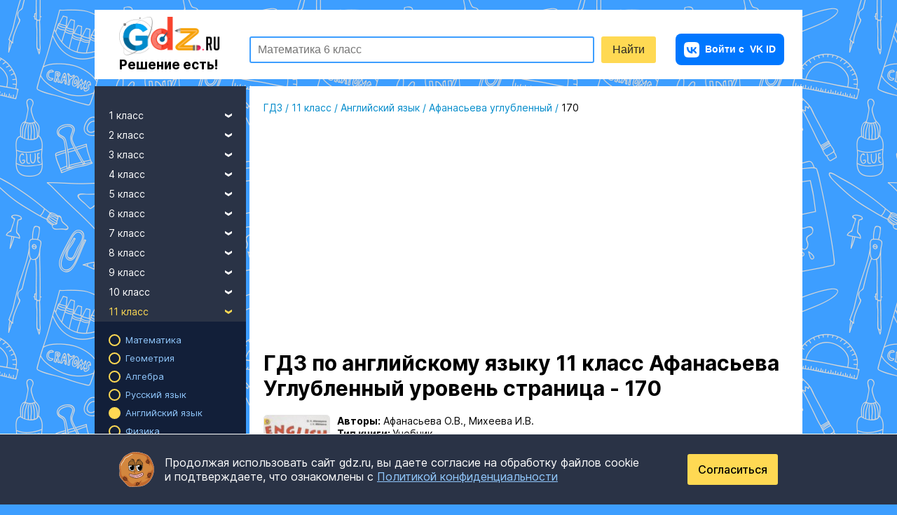

--- FILE ---
content_type: text/html; charset=UTF-8
request_url: https://gdz.ru/class-11/english/afanaseva-miheeva-uglubleniy/170-s/
body_size: 16595
content:

<!DOCTYPE html>
<html class="full-height" lang="ru">
<head prefix="og: https://ogp.me/ns#">
    


    <meta charset="UTF-8"/>
    <title>ГДЗ страница 170 английский язык 11 класс  Афанасьева, Михеева</title>
    <link rel="icon" href="/favicon.svg?v=2" type="image/svg+xml">
    <link rel="alternate icon" href="/favicon.ico?v=2" type="image/x-icon">

    <link rel="apple-touch-icon" sizes="180x180" href="/img/favicon180x180.png?v=2">
    <link rel="apple-touch-icon" sizes="152x152" href="/img/favicon152x152.png?v=2">
    <link rel="apple-touch-icon" sizes="120x120" href="/img/favicon120x120.png?v=2">

    <meta name="description" content="Подробное решение страница № 170 по английскому языку  для учащихся 11 класса  Углубленный уровень, авторов Афанасьева, Михеева 2015"/>
    <meta name="keywords" content="гдз, решебники, онлайн, готовые домашние задания, страница, 11 класс, Английский язык, , Английский язык 11 класс Афанасьева О.В., задача, 170, Афанасьева, Михеева"/>

                <meta name="viewport"
              content="width=device-width, initial-scale=1.0, minimum-scale=1.0, maximum-scale=2.0, user-scalable=yes">
    
            <link rel="canonical" href="https://gdz.ru/class-11/english/afanaseva-miheeva-uglubleniy/170-s/"/>
        <meta property="og:title" content="ГДЗ страница 170 английский язык 11 класс  Афанасьева, Михеева"/>
    <meta property="og:type" content="website"/>
    <meta property="og:description" content="Подробное решение страница № 170 по английскому языку  для учащихся 11 класса  Углубленный уровень, авторов Афанасьева, Михеева 2015"/>
    <meta property="og:site_name" content="GDZ.RU"/>

            <meta property="og:url" content="https://gdz.ru/class-11/english/afanaseva-miheeva-uglubleniy/170-s/"/>
    
      <link rel="image_src" href="/og_images/5915.jpg"/>
  <meta property="og:image" content="https://gdz.ru/og_images/5915.jpg"/>

    
                <meta property="yandex_recommendations_kill" content="1"/>
        
            <link rel="stylesheet" href="/build/assets/css/vendors.9c39a6692b75c5ba99c0.css" />
                <link rel="stylesheet" href="/build/assets/css/index.feb2290f0be3127c3b1f.css" />
    

    <script>
        window.app = {
            version: '1768546591',
            device_type: 'pc',
            action: "viewTask",
            canonical: location.protocol + '//' + location.host + '/class-11/english/afanaseva-miheeva-uglubleniy/170-s/',
            book: {
                premium: 0,
                premium_type: '',
                            },
            is_user_logged_in: false,
                        social: true
                    }
    </script>

    <!-- Varioqub experiments -->
    <script type="text/javascript">
        (function(e, x, pe, r, i, me, nt){
            e[i]=e[i]||function(){(e[i].a=e[i].a||[]).push(arguments)},
            me=x.createElement(pe),me.async=1,me.src=r,nt=x.getElementsByTagName(pe)[0],me.addEventListener('error',function(){function cb(t){t=t[t.length-1],'function'==typeof t&&t({flags:{}})};Array.isArray(e[i].a)&&e[i].a.forEach(cb);e[i]=function(){cb(arguments)}}),nt.parentNode.insertBefore(me,nt)})
        (window, document, 'script', 'https://abt.s3.yandex.net/expjs/latest/exp.js', 'ymab');
        ymab('metrika.38950965', 'init'/*, {clientFeatures}, {callback}*/);
    </script>

            <script src="https://vk.ru/js/api/openapi.js?169" type="text/javascript"></script>
    
                        <script>window.yaContextCb=window.yaContextCb||[]</script>
            <script src="https://yandex.ru/ads/system/context.js" async></script>
            <script async src="https://cdn.digitalcaramel.com/caramel.js"></script>
                            <script>
                  window.yaContextCb.push(() => {
                    Ya.Context.AdvManager.render({
                      "blockId": "R-A-2078248-52",
                      "type": "fullscreen",
                      "platform": "touch"
                    })
                  })
                </script>
                                    <script>
                      window.yaContextCb.push(() => {
                        Ya.Context.AdvManager.render({
                          "blockId": "R-A-2078248-53",
                          "type": "fullscreen",
                          "platform": "desktop"
                        })
                      })
                    </script>
                                                </head>

<body class="bg-bl"
      itemscope=""
      itemtype="http://schema.org/WebPage"
              oncontextmenu="return false;"
      >
<div class="layout">
            



            <script>
      function initRefreshAd({ blockId, renderTo, interval = 30000 }) {
        let timer = null;
        let isVisible = false;

        function refresh() {
          if (!isVisible || document.hidden) {
            timer = null;
            return;
          }
          window.yaContextCb.push(() => {
            Ya.Context.AdvManager.render({ blockId, renderTo });
          });

          timer = setTimeout(refresh, interval);
        }

        function start() {
          if (timer) return;
          timer = setTimeout(refresh, interval);
        }

        function stop() {
          clearTimeout(timer);
          timer = null;
        }

        const observer = new IntersectionObserver(
          ([entry]) => {
            isVisible = entry.isIntersecting;
            isVisible ? start() : stop();
          },
          { threshold: 0.5 }
        );
        observer.observe(document.getElementById(renderTo));

        document.addEventListener('visibilitychange', () => {
          document.hidden ? stop() : (isVisible && start());
        });

        window.yaContextCb.push(() => {
          Ya.Context.AdvManager.render({ blockId, renderTo });
        });
      }
    </script>


                    
    <header class="header ">
  <div class="header__wrapper">
          <a href="/"
         class="brand">
        <img src="/img/logo.png"
             alt="GDZ.RU - готовые домашние задания">
        <span class="tagline">Решение есть!</span>
      </a>
          <div class="form-search-schema">
        <form id="search"
              action="/search/"
              method="get"
              autocomplete="off"
        >
            <div class="header-search">
                <div class="header-search_input-container">
                    <input type="text"
                           id="q"
                           name="q"
                           title="поиск"
                           class="header-search_input header-search_input-text"
                           placeholder="Математика 6 класс"
                    />
                    <div class="header-search__menu suggest">
  <a href="/ai-solution/form/" class="suggest__item suggest__item_ai-feature suggest__item_highlighted">Сделай фото домашки —&nbsp;получи решение!</a>
  <div class="suggest__popular">
    <span>Популярные запросы</span>
    <a href="/class-6/matematika/vilenkin-shvacburd/" class="suggest__item" data-title="6-class-vilenkin">ГДЗ по математике за 6 класс Виленкин</a>
    <a href="/class-7/geometria/atanasyan-7-9/" class="suggest__item" data-title="7-9-class-atanasyan">ГДЗ по геометрии за 7-9 класс Атанасян</a>
    <a href="/class-7/algebra/makarichev-18/" class="suggest__item" data-title="7-class-makarychev">ГДЗ по Алгебре за 7 класс Макарычев</a>
    <a href="/class-6/russkii_yazik/baranov-2008/" class="suggest__item" data-title="6-class-ladyzhenskaya">ГДЗ по Русскому языку за 6 класс Ладыженская</a>
    <a href="/class-9/english/reshebnik-spotlight-9-vaulina-yu-e/" class="suggest__item" data-title="9-class-vaulina">ГДЗ по Английскому языку за 9 класс Ваулина</a>
    <a href="/class-3/matematika/moro-i-bantova/" class="suggest__item" data-title="3-class-moro">ГДЗ по математике за 3 класс Моро</a>
  </div>
</div>
                </div>
                <input class="header-search_input header-search_input-submit"
                       type="submit"
                       value="Найти"
                />
            </div>
        </form>
    </div>
      <div class="burger-auth-block">
        <div class="auth-block">
                        
<a href="https://gdz.ru/user/auth_silent/"
   class="auth-button short-in-mob">
    <img src="/img/i/vk-button-icon.svg" alt="VK" class="auth-button__vk short-in-mob">
            <span class="auth-button__extra-text">Войти с</span> VK ID
    </a>
                  </div>
            <div class="toggle-nav">
        <div class="toggle-bar"></div>
        <div class="toggle-bar"></div>
        <div class="toggle-bar"></div>
        <div class="toggle-bar"></div>
    </div>
      </div>
      </div>
</header>

    
                        <div class="top-banner top-banner_mob ai-banner ai-banner_main">
    <div class="ai-banner__content">
        <span>ГДЗ по фото</span>
        <a href="/ai-solution/form/" class="link ai-banner__link" title="Попробуйте ГДЗ по фото">Попробовать сейчас</a>
    </div>
    <div class="ai-banner__img">
        <img src="/img/mascot/mascot_with-magnifier.svg" alt="Попробуйте ГДЗ по фото">
        <div class="ai-banner__ellipse"></div>
    </div>
    <div class="ai-banner__bg"></div>
</div>

            
    


    
    <div class="page">
        <aside class="sidebar ">
  
<div class="sidebar__main">
  <div class="sidebar__list">
          <ul>
        <li>
          <a class="link link-drop-down ">
            1 класс
            <i class="icon-drop-down pull-right"></i>
          </a>
          <ul>
                                          <li>
                  <a class="link link-sub "
                     href="/class-1/matematika/">Математика</a>
                </li>
                                                                                                            <li>
                  <a class="link link-sub "
                     href="/class-1/russkii_yazik/">Русский язык</a>
                </li>
                                                        <li>
                  <a class="link link-sub "
                     href="/class-1/english/">Английский язык</a>
                </li>
                                                                                                            <li>
                  <a class="link link-sub "
                     href="/class-1/literatura/">Литература</a>
                </li>
                                                                                                            <li>
                  <a class="link link-sub "
                     href="/class-1/okruzhajushhij_mir/">Окружающий мир</a>
                </li>
                                                                                                            <li>
                  <a class="link link-sub "
                     href="/class-1/informatika/">Информатика</a>
                </li>
                                                                                                            <li>
                  <a class="link link-sub "
                     href="/class-1/muzyka/">Музыка</a>
                </li>
                                                                                  <li>
                  <a class="link link-sub "
                     href="/class-1/tekhnologiya/">Технология</a>
                </li>
                                                                                                                                                                                          <li>
                  <a class="link link-sub "
                     href="/class-1/fizkultura/">Физкультура</a>
                </li>
                                                                                                                                      <li>
                  <a class="link link-sub "
                     href="/class-1/izo/">ИЗО</a>
                </li>
                                                        <li>
                  <a class="link link-sub "
                     href="/class-1/mir_prirody_i_cheloveka/">Мир природы и человека</a>
                </li>
                                                                                                                  </ul>
        </li>
      </ul>
          <ul>
        <li>
          <a class="link link-drop-down ">
            2 класс
            <i class="icon-drop-down pull-right"></i>
          </a>
          <ul>
                                          <li>
                  <a class="link link-sub "
                     href="/class-2/matematika/">Математика</a>
                </li>
                                                                                                            <li>
                  <a class="link link-sub "
                     href="/class-2/russkii_yazik/">Русский язык</a>
                </li>
                                                        <li>
                  <a class="link link-sub "
                     href="/class-2/english/">Английский язык</a>
                </li>
                                                                                                            <li>
                  <a class="link link-sub "
                     href="/class-2/literatura/">Литература</a>
                </li>
                                                                                                            <li>
                  <a class="link link-sub "
                     href="/class-2/okruzhajushhij_mir/">Окружающий мир</a>
                </li>
                                                                                                            <li>
                  <a class="link link-sub "
                     href="/class-2/informatika/">Информатика</a>
                </li>
                                                        <li>
                  <a class="link link-sub "
                     href="/class-2/nemeckiy_yazik/">Немецкий язык</a>
                </li>
                                                                                  <li>
                  <a class="link link-sub "
                     href="/class-2/muzyka/">Музыка</a>
                </li>
                                                        <li>
                  <a class="link link-sub "
                     href="/class-2/kazakhskiy_yazyk/">Казахский язык</a>
                </li>
                                                        <li>
                  <a class="link link-sub "
                     href="/class-2/tekhnologiya/">Технология</a>
                </li>
                                                                                                            <li>
                  <a class="link link-sub "
                     href="/class-2/francuzskiy_yazik/">Французский язык</a>
                </li>
                                                                                                            <li>
                  <a class="link link-sub "
                     href="/class-2/fizkultura/">Физкультура</a>
                </li>
                                                        <li>
                  <a class="link link-sub "
                     href="/class-2/spanish/">Испанский язык</a>
                </li>
                                                                                                            <li>
                  <a class="link link-sub "
                     href="/class-2/izo/">ИЗО</a>
                </li>
                                                        <li>
                  <a class="link link-sub "
                     href="/class-2/mir_prirody_i_cheloveka/">Мир природы и человека</a>
                </li>
                                                                                                                  </ul>
        </li>
      </ul>
          <ul>
        <li>
          <a class="link link-drop-down ">
            3 класс
            <i class="icon-drop-down pull-right"></i>
          </a>
          <ul>
                                          <li>
                  <a class="link link-sub "
                     href="/class-3/matematika/">Математика</a>
                </li>
                                                                                                            <li>
                  <a class="link link-sub "
                     href="/class-3/russkii_yazik/">Русский язык</a>
                </li>
                                                        <li>
                  <a class="link link-sub "
                     href="/class-3/english/">Английский язык</a>
                </li>
                                                                                                            <li>
                  <a class="link link-sub "
                     href="/class-3/literatura/">Литература</a>
                </li>
                                                                                                            <li>
                  <a class="link link-sub "
                     href="/class-3/okruzhajushhij_mir/">Окружающий мир</a>
                </li>
                                                                                                            <li>
                  <a class="link link-sub "
                     href="/class-3/informatika/">Информатика</a>
                </li>
                                                        <li>
                  <a class="link link-sub "
                     href="/class-3/nemeckiy_yazik/">Немецкий язык</a>
                </li>
                                                                                  <li>
                  <a class="link link-sub "
                     href="/class-3/muzyka/">Музыка</a>
                </li>
                                                        <li>
                  <a class="link link-sub "
                     href="/class-3/kazakhskiy_yazyk/">Казахский язык</a>
                </li>
                                                        <li>
                  <a class="link link-sub "
                     href="/class-3/tekhnologiya/">Технология</a>
                </li>
                                                                                                            <li>
                  <a class="link link-sub "
                     href="/class-3/francuzskiy_yazik/">Французский язык</a>
                </li>
                                                                                                            <li>
                  <a class="link link-sub "
                     href="/class-3/fizkultura/">Физкультура</a>
                </li>
                                                        <li>
                  <a class="link link-sub "
                     href="/class-3/spanish/">Испанский язык</a>
                </li>
                                                                                                            <li>
                  <a class="link link-sub "
                     href="/class-3/izo/">ИЗО</a>
                </li>
                                                        <li>
                  <a class="link link-sub "
                     href="/class-3/mir_prirody_i_cheloveka/">Мир природы и человека</a>
                </li>
                                                                                                                  </ul>
        </li>
      </ul>
          <ul>
        <li>
          <a class="link link-drop-down ">
            4 класс
            <i class="icon-drop-down pull-right"></i>
          </a>
          <ul>
                                          <li>
                  <a class="link link-sub "
                     href="/class-4/matematika/">Математика</a>
                </li>
                                                                                                            <li>
                  <a class="link link-sub "
                     href="/class-4/russkii_yazik/">Русский язык</a>
                </li>
                                                        <li>
                  <a class="link link-sub "
                     href="/class-4/english/">Английский язык</a>
                </li>
                                                                                                            <li>
                  <a class="link link-sub "
                     href="/class-4/literatura/">Литература</a>
                </li>
                                                                                                            <li>
                  <a class="link link-sub "
                     href="/class-4/okruzhajushhij_mir/">Окружающий мир</a>
                </li>
                                                                                                            <li>
                  <a class="link link-sub "
                     href="/class-4/informatika/">Информатика</a>
                </li>
                                                        <li>
                  <a class="link link-sub "
                     href="/class-4/nemeckiy_yazik/">Немецкий язык</a>
                </li>
                                                                                  <li>
                  <a class="link link-sub "
                     href="/class-4/muzyka/">Музыка</a>
                </li>
                                                        <li>
                  <a class="link link-sub "
                     href="/class-4/kazakhskiy_yazyk/">Казахский язык</a>
                </li>
                                                        <li>
                  <a class="link link-sub "
                     href="/class-4/tekhnologiya/">Технология</a>
                </li>
                                                                                                            <li>
                  <a class="link link-sub "
                     href="/class-4/francuzskiy_yazik/">Французский язык</a>
                </li>
                                                                                                            <li>
                  <a class="link link-sub "
                     href="/class-4/fizkultura/">Физкультура</a>
                </li>
                                                        <li>
                  <a class="link link-sub "
                     href="/class-4/spanish/">Испанский язык</a>
                </li>
                                                                                                            <li>
                  <a class="link link-sub "
                     href="/class-4/izo/">ИЗО</a>
                </li>
                                                        <li>
                  <a class="link link-sub "
                     href="/class-4/mir_prirody_i_cheloveka/">Мир природы и человека</a>
                </li>
                                                                                                            <li>
                  <a class="link link-sub "
                     href="/class-4/osnovi_kulturi/">Основы культуры</a>
                </li>
                                    </ul>
        </li>
      </ul>
          <ul>
        <li>
          <a class="link link-drop-down ">
            5 класс
            <i class="icon-drop-down pull-right"></i>
          </a>
          <ul>
                                          <li>
                  <a class="link link-sub "
                     href="/class-5/matematika/">Математика</a>
                </li>
                                                                                                            <li>
                  <a class="link link-sub "
                     href="/class-5/russkii_yazik/">Русский язык</a>
                </li>
                                                        <li>
                  <a class="link link-sub "
                     href="/class-5/english/">Английский язык</a>
                </li>
                                                        <li>
                  <a class="link link-sub "
                     href="/class-5/fizika/">Физика</a>
                </li>
                                                                                  <li>
                  <a class="link link-sub "
                     href="/class-5/literatura/">Литература</a>
                </li>
                                                        <li>
                  <a class="link link-sub "
                     href="/class-5/istoriya/">История</a>
                </li>
                                                        <li>
                  <a class="link link-sub "
                     href="/class-5/geografiya/">География</a>
                </li>
                                                                                  <li>
                  <a class="link link-sub "
                     href="/class-5/biologiya/">Биология</a>
                </li>
                                                        <li>
                  <a class="link link-sub "
                     href="/class-5/obshhestvoznanie/">Обществознание</a>
                </li>
                                                        <li>
                  <a class="link link-sub "
                     href="/class-5/informatika/">Информатика</a>
                </li>
                                                        <li>
                  <a class="link link-sub "
                     href="/class-5/nemeckiy_yazik/">Немецкий язык</a>
                </li>
                                                        <li>
                  <a class="link link-sub "
                     href="/class-5/obj/">ОБЖ</a>
                </li>
                                                        <li>
                  <a class="link link-sub "
                     href="/class-5/muzyka/">Музыка</a>
                </li>
                                                        <li>
                  <a class="link link-sub "
                     href="/class-5/kazakhskiy_yazyk/">Казахский язык</a>
                </li>
                                                        <li>
                  <a class="link link-sub "
                     href="/class-5/tekhnologiya/">Технология</a>
                </li>
                                                        <li>
                  <a class="link link-sub "
                     href="/class-5/estestvoznanie/">Естествознание</a>
                </li>
                                                        <li>
                  <a class="link link-sub "
                     href="/class-5/kubanovedeniye/">Кубановедение</a>
                </li>
                                                        <li>
                  <a class="link link-sub "
                     href="/class-5/francuzskiy_yazik/">Французский язык</a>
                </li>
                                                        <li>
                  <a class="link link-sub "
                     href="/class-5/iskusstvo/">Искусство</a>
                </li>
                                                                                  <li>
                  <a class="link link-sub "
                     href="/class-5/fizkultura/">Физкультура</a>
                </li>
                                                        <li>
                  <a class="link link-sub "
                     href="/class-5/spanish/">Испанский язык</a>
                </li>
                                                        <li>
                  <a class="link link-sub "
                     href="/class-5/prirodovedenie/">Природоведение</a>
                </li>
                                                        <li>
                  <a class="link link-sub "
                     href="/class-5/ukrainskiy_yazik/">Украинский язык</a>
                </li>
                                                        <li>
                  <a class="link link-sub "
                     href="/class-5/izo/">ИЗО</a>
                </li>
                                                                                  <li>
                  <a class="link link-sub "
                     href="/class-5/kitayskiy_yazyk/">Китайский язык</a>
                </li>
                                                                                  <li>
                  <a class="link link-sub "
                     href="/class-5/osnovi_kulturi/">Основы культуры</a>
                </li>
                                    </ul>
        </li>
      </ul>
          <ul>
        <li>
          <a class="link link-drop-down ">
            6 класс
            <i class="icon-drop-down pull-right"></i>
          </a>
          <ul>
                                          <li>
                  <a class="link link-sub "
                     href="/class-6/matematika/">Математика</a>
                </li>
                                                                                                            <li>
                  <a class="link link-sub "
                     href="/class-6/russkii_yazik/">Русский язык</a>
                </li>
                                                        <li>
                  <a class="link link-sub "
                     href="/class-6/english/">Английский язык</a>
                </li>
                                                        <li>
                  <a class="link link-sub "
                     href="/class-6/fizika/">Физика</a>
                </li>
                                                                                  <li>
                  <a class="link link-sub "
                     href="/class-6/literatura/">Литература</a>
                </li>
                                                        <li>
                  <a class="link link-sub "
                     href="/class-6/istoriya/">История</a>
                </li>
                                                        <li>
                  <a class="link link-sub "
                     href="/class-6/geografiya/">География</a>
                </li>
                                                                                  <li>
                  <a class="link link-sub "
                     href="/class-6/biologiya/">Биология</a>
                </li>
                                                        <li>
                  <a class="link link-sub "
                     href="/class-6/obshhestvoznanie/">Обществознание</a>
                </li>
                                                        <li>
                  <a class="link link-sub "
                     href="/class-6/informatika/">Информатика</a>
                </li>
                                                        <li>
                  <a class="link link-sub "
                     href="/class-6/nemeckiy_yazik/">Немецкий язык</a>
                </li>
                                                        <li>
                  <a class="link link-sub "
                     href="/class-6/obj/">ОБЖ</a>
                </li>
                                                        <li>
                  <a class="link link-sub "
                     href="/class-6/muzyka/">Музыка</a>
                </li>
                                                        <li>
                  <a class="link link-sub "
                     href="/class-6/kazakhskiy_yazyk/">Казахский язык</a>
                </li>
                                                        <li>
                  <a class="link link-sub "
                     href="/class-6/tekhnologiya/">Технология</a>
                </li>
                                                        <li>
                  <a class="link link-sub "
                     href="/class-6/estestvoznanie/">Естествознание</a>
                </li>
                                                        <li>
                  <a class="link link-sub "
                     href="/class-6/kubanovedeniye/">Кубановедение</a>
                </li>
                                                        <li>
                  <a class="link link-sub "
                     href="/class-6/francuzskiy_yazik/">Французский язык</a>
                </li>
                                                        <li>
                  <a class="link link-sub "
                     href="/class-6/iskusstvo/">Искусство</a>
                </li>
                                                                                  <li>
                  <a class="link link-sub "
                     href="/class-6/fizkultura/">Физкультура</a>
                </li>
                                                        <li>
                  <a class="link link-sub "
                     href="/class-6/spanish/">Испанский язык</a>
                </li>
                                                        <li>
                  <a class="link link-sub "
                     href="/class-6/prirodovedenie/">Природоведение</a>
                </li>
                                                        <li>
                  <a class="link link-sub "
                     href="/class-6/ukrainskiy_yazik/">Украинский язык</a>
                </li>
                                                        <li>
                  <a class="link link-sub "
                     href="/class-6/izo/">ИЗО</a>
                </li>
                                                                                  <li>
                  <a class="link link-sub "
                     href="/class-6/kitayskiy_yazyk/">Китайский язык</a>
                </li>
                                                        <li>
                  <a class="link link-sub "
                     href="/class-6/ekologiya/">Экология</a>
                </li>
                                                        <li>
                  <a class="link link-sub "
                     href="/class-6/osnovi_kulturi/">Основы культуры</a>
                </li>
                                    </ul>
        </li>
      </ul>
          <ul>
        <li>
          <a class="link link-drop-down ">
            7 класс
            <i class="icon-drop-down pull-right"></i>
          </a>
          <ul>
                                          <li>
                  <a class="link link-sub "
                     href="/class-7/matematika/">Математика</a>
                </li>
                                                        <li>
                  <a class="link link-sub "
                     href="/class-7/geometria/">Геометрия</a>
                </li>
                                                        <li>
                  <a class="link link-sub "
                     href="/class-7/algebra/">Алгебра</a>
                </li>
                                                        <li>
                  <a class="link link-sub "
                     href="/class-7/russkii_yazik/">Русский язык</a>
                </li>
                                                        <li>
                  <a class="link link-sub "
                     href="/class-7/english/">Английский язык</a>
                </li>
                                                        <li>
                  <a class="link link-sub "
                     href="/class-7/fizika/">Физика</a>
                </li>
                                                        <li>
                  <a class="link link-sub "
                     href="/class-7/himiya/">Химия</a>
                </li>
                                                        <li>
                  <a class="link link-sub "
                     href="/class-7/literatura/">Литература</a>
                </li>
                                                        <li>
                  <a class="link link-sub "
                     href="/class-7/istoriya/">История</a>
                </li>
                                                        <li>
                  <a class="link link-sub "
                     href="/class-7/geografiya/">География</a>
                </li>
                                                                                  <li>
                  <a class="link link-sub "
                     href="/class-7/biologiya/">Биология</a>
                </li>
                                                        <li>
                  <a class="link link-sub "
                     href="/class-7/obshhestvoznanie/">Обществознание</a>
                </li>
                                                        <li>
                  <a class="link link-sub "
                     href="/class-7/informatika/">Информатика</a>
                </li>
                                                        <li>
                  <a class="link link-sub "
                     href="/class-7/nemeckiy_yazik/">Немецкий язык</a>
                </li>
                                                        <li>
                  <a class="link link-sub "
                     href="/class-7/obj/">ОБЖ</a>
                </li>
                                                        <li>
                  <a class="link link-sub "
                     href="/class-7/muzyka/">Музыка</a>
                </li>
                                                        <li>
                  <a class="link link-sub "
                     href="/class-7/kazakhskiy_yazyk/">Казахский язык</a>
                </li>
                                                        <li>
                  <a class="link link-sub "
                     href="/class-7/tekhnologiya/">Технология</a>
                </li>
                                                                                  <li>
                  <a class="link link-sub "
                     href="/class-7/kubanovedeniye/">Кубановедение</a>
                </li>
                                                        <li>
                  <a class="link link-sub "
                     href="/class-7/francuzskiy_yazik/">Французский язык</a>
                </li>
                                                        <li>
                  <a class="link link-sub "
                     href="/class-7/iskusstvo/">Искусство</a>
                </li>
                                                                                  <li>
                  <a class="link link-sub "
                     href="/class-7/fizkultura/">Физкультура</a>
                </li>
                                                        <li>
                  <a class="link link-sub "
                     href="/class-7/spanish/">Испанский язык</a>
                </li>
                                                                                  <li>
                  <a class="link link-sub "
                     href="/class-7/ukrainskiy_yazik/">Украинский язык</a>
                </li>
                                                        <li>
                  <a class="link link-sub "
                     href="/class-7/izo/">ИЗО</a>
                </li>
                                                                                  <li>
                  <a class="link link-sub "
                     href="/class-7/kitayskiy_yazyk/">Китайский язык</a>
                </li>
                                                                                        </ul>
        </li>
      </ul>
          <ul>
        <li>
          <a class="link link-drop-down ">
            8 класс
            <i class="icon-drop-down pull-right"></i>
          </a>
          <ul>
                                          <li>
                  <a class="link link-sub "
                     href="/class-8/matematika/">Математика</a>
                </li>
                                                        <li>
                  <a class="link link-sub "
                     href="/class-8/geometria/">Геометрия</a>
                </li>
                                                        <li>
                  <a class="link link-sub "
                     href="/class-8/algebra/">Алгебра</a>
                </li>
                                                        <li>
                  <a class="link link-sub "
                     href="/class-8/russkii_yazik/">Русский язык</a>
                </li>
                                                        <li>
                  <a class="link link-sub "
                     href="/class-8/english/">Английский язык</a>
                </li>
                                                        <li>
                  <a class="link link-sub "
                     href="/class-8/fizika/">Физика</a>
                </li>
                                                        <li>
                  <a class="link link-sub "
                     href="/class-8/himiya/">Химия</a>
                </li>
                                                        <li>
                  <a class="link link-sub "
                     href="/class-8/literatura/">Литература</a>
                </li>
                                                        <li>
                  <a class="link link-sub "
                     href="/class-8/istoriya/">История</a>
                </li>
                                                        <li>
                  <a class="link link-sub "
                     href="/class-8/geografiya/">География</a>
                </li>
                                                                                  <li>
                  <a class="link link-sub "
                     href="/class-8/biologiya/">Биология</a>
                </li>
                                                        <li>
                  <a class="link link-sub "
                     href="/class-8/obshhestvoznanie/">Обществознание</a>
                </li>
                                                        <li>
                  <a class="link link-sub "
                     href="/class-8/informatika/">Информатика</a>
                </li>
                                                        <li>
                  <a class="link link-sub "
                     href="/class-8/nemeckiy_yazik/">Немецкий язык</a>
                </li>
                                                        <li>
                  <a class="link link-sub "
                     href="/class-8/obj/">ОБЖ</a>
                </li>
                                                                                  <li>
                  <a class="link link-sub "
                     href="/class-8/kazakhskiy_yazyk/">Казахский язык</a>
                </li>
                                                        <li>
                  <a class="link link-sub "
                     href="/class-8/tekhnologiya/">Технология</a>
                </li>
                                                                                  <li>
                  <a class="link link-sub "
                     href="/class-8/kubanovedeniye/">Кубановедение</a>
                </li>
                                                        <li>
                  <a class="link link-sub "
                     href="/class-8/francuzskiy_yazik/">Французский язык</a>
                </li>
                                                        <li>
                  <a class="link link-sub "
                     href="/class-8/iskusstvo/">Искусство</a>
                </li>
                                                                                  <li>
                  <a class="link link-sub "
                     href="/class-8/fizkultura/">Физкультура</a>
                </li>
                                                        <li>
                  <a class="link link-sub "
                     href="/class-8/spanish/">Испанский язык</a>
                </li>
                                                                                                            <li>
                  <a class="link link-sub "
                     href="/class-8/izo/">ИЗО</a>
                </li>
                                                                                                            <li>
                  <a class="link link-sub "
                     href="/class-8/ekologiya/">Экология</a>
                </li>
                                                              </ul>
        </li>
      </ul>
          <ul>
        <li>
          <a class="link link-drop-down ">
            9 класс
            <i class="icon-drop-down pull-right"></i>
          </a>
          <ul>
                                          <li>
                  <a class="link link-sub "
                     href="/class-9/matematika/">Математика</a>
                </li>
                                                        <li>
                  <a class="link link-sub "
                     href="/class-9/geometria/">Геометрия</a>
                </li>
                                                        <li>
                  <a class="link link-sub "
                     href="/class-9/algebra/">Алгебра</a>
                </li>
                                                        <li>
                  <a class="link link-sub "
                     href="/class-9/russkii_yazik/">Русский язык</a>
                </li>
                                                        <li>
                  <a class="link link-sub "
                     href="/class-9/english/">Английский язык</a>
                </li>
                                                        <li>
                  <a class="link link-sub "
                     href="/class-9/fizika/">Физика</a>
                </li>
                                                        <li>
                  <a class="link link-sub "
                     href="/class-9/himiya/">Химия</a>
                </li>
                                                        <li>
                  <a class="link link-sub "
                     href="/class-9/literatura/">Литература</a>
                </li>
                                                        <li>
                  <a class="link link-sub "
                     href="/class-9/istoriya/">История</a>
                </li>
                                                        <li>
                  <a class="link link-sub "
                     href="/class-9/geografiya/">География</a>
                </li>
                                                                                  <li>
                  <a class="link link-sub "
                     href="/class-9/biologiya/">Биология</a>
                </li>
                                                        <li>
                  <a class="link link-sub "
                     href="/class-9/obshhestvoznanie/">Обществознание</a>
                </li>
                                                        <li>
                  <a class="link link-sub "
                     href="/class-9/informatika/">Информатика</a>
                </li>
                                                        <li>
                  <a class="link link-sub "
                     href="/class-9/nemeckiy_yazik/">Немецкий язык</a>
                </li>
                                                        <li>
                  <a class="link link-sub "
                     href="/class-9/obj/">ОБЖ</a>
                </li>
                                                                                  <li>
                  <a class="link link-sub "
                     href="/class-9/kazakhskiy_yazyk/">Казахский язык</a>
                </li>
                                                        <li>
                  <a class="link link-sub "
                     href="/class-9/tekhnologiya/">Технология</a>
                </li>
                                                                                  <li>
                  <a class="link link-sub "
                     href="/class-9/kubanovedeniye/">Кубановедение</a>
                </li>
                                                        <li>
                  <a class="link link-sub "
                     href="/class-9/francuzskiy_yazik/">Французский язык</a>
                </li>
                                                        <li>
                  <a class="link link-sub "
                     href="/class-9/iskusstvo/">Искусство</a>
                </li>
                                                        <li>
                  <a class="link link-sub "
                     href="/class-9/cherchenie/">Черчение</a>
                </li>
                                                        <li>
                  <a class="link link-sub "
                     href="/class-9/fizkultura/">Физкультура</a>
                </li>
                                                        <li>
                  <a class="link link-sub "
                     href="/class-9/spanish/">Испанский язык</a>
                </li>
                                                                                                                                                                                                                          </ul>
        </li>
      </ul>
          <ul>
        <li>
          <a class="link link-drop-down ">
            10 класс
            <i class="icon-drop-down pull-right"></i>
          </a>
          <ul>
                                          <li>
                  <a class="link link-sub "
                     href="/class-10/matematika/">Математика</a>
                </li>
                                                        <li>
                  <a class="link link-sub "
                     href="/class-10/geometria/">Геометрия</a>
                </li>
                                                        <li>
                  <a class="link link-sub "
                     href="/class-10/algebra/">Алгебра</a>
                </li>
                                                        <li>
                  <a class="link link-sub "
                     href="/class-10/russkii_yazik/">Русский язык</a>
                </li>
                                                        <li>
                  <a class="link link-sub "
                     href="/class-10/english/">Английский язык</a>
                </li>
                                                        <li>
                  <a class="link link-sub "
                     href="/class-10/fizika/">Физика</a>
                </li>
                                                        <li>
                  <a class="link link-sub "
                     href="/class-10/himiya/">Химия</a>
                </li>
                                                        <li>
                  <a class="link link-sub "
                     href="/class-10/literatura/">Литература</a>
                </li>
                                                        <li>
                  <a class="link link-sub "
                     href="/class-10/istoriya/">История</a>
                </li>
                                                        <li>
                  <a class="link link-sub "
                     href="/class-10/geografiya/">География</a>
                </li>
                                                                                  <li>
                  <a class="link link-sub "
                     href="/class-10/biologiya/">Биология</a>
                </li>
                                                        <li>
                  <a class="link link-sub "
                     href="/class-10/obshhestvoznanie/">Обществознание</a>
                </li>
                                                        <li>
                  <a class="link link-sub "
                     href="/class-10/informatika/">Информатика</a>
                </li>
                                                        <li>
                  <a class="link link-sub "
                     href="/class-10/nemeckiy_yazik/">Немецкий язык</a>
                </li>
                                                        <li>
                  <a class="link link-sub "
                     href="/class-10/obj/">ОБЖ</a>
                </li>
                                                                                  <li>
                  <a class="link link-sub "
                     href="/class-10/kazakhskiy_yazyk/">Казахский язык</a>
                </li>
                                                                                                            <li>
                  <a class="link link-sub "
                     href="/class-10/kubanovedeniye/">Кубановедение</a>
                </li>
                                                        <li>
                  <a class="link link-sub "
                     href="/class-10/francuzskiy_yazik/">Французский язык</a>
                </li>
                                                                                                                                      <li>
                  <a class="link link-sub "
                     href="/class-10/spanish/">Испанский язык</a>
                </li>
                                                                                                                                                                                                                          </ul>
        </li>
      </ul>
          <ul>
        <li>
          <a class="link link-drop-down link-active">
            11 класс
            <i class="icon-drop-down pull-right"></i>
          </a>
          <ul class="active">
                                          <li>
                  <a class="link link-sub "
                     href="/class-11/matematika/">Математика</a>
                </li>
                                                        <li>
                  <a class="link link-sub "
                     href="/class-11/geometria/">Геометрия</a>
                </li>
                                                        <li>
                  <a class="link link-sub "
                     href="/class-11/algebra/">Алгебра</a>
                </li>
                                                        <li>
                  <a class="link link-sub "
                     href="/class-11/russkii_yazik/">Русский язык</a>
                </li>
                                                        <li>
                  <a class="link link-sub link-sub-active"
                     href="/class-11/english/">Английский язык</a>
                </li>
                                                        <li>
                  <a class="link link-sub "
                     href="/class-11/fizika/">Физика</a>
                </li>
                                                        <li>
                  <a class="link link-sub "
                     href="/class-11/himiya/">Химия</a>
                </li>
                                                        <li>
                  <a class="link link-sub "
                     href="/class-11/literatura/">Литература</a>
                </li>
                                                        <li>
                  <a class="link link-sub "
                     href="/class-11/istoriya/">История</a>
                </li>
                                                        <li>
                  <a class="link link-sub "
                     href="/class-11/geografiya/">География</a>
                </li>
                                                                                  <li>
                  <a class="link link-sub "
                     href="/class-11/biologiya/">Биология</a>
                </li>
                                                        <li>
                  <a class="link link-sub "
                     href="/class-11/obshhestvoznanie/">Обществознание</a>
                </li>
                                                        <li>
                  <a class="link link-sub "
                     href="/class-11/informatika/">Информатика</a>
                </li>
                                                        <li>
                  <a class="link link-sub "
                     href="/class-11/nemeckiy_yazik/">Немецкий язык</a>
                </li>
                                                        <li>
                  <a class="link link-sub "
                     href="/class-11/obj/">ОБЖ</a>
                </li>
                                                                                  <li>
                  <a class="link link-sub "
                     href="/class-11/kazakhskiy_yazyk/">Казахский язык</a>
                </li>
                                                                                                                                      <li>
                  <a class="link link-sub "
                     href="/class-11/francuzskiy_yazik/">Французский язык</a>
                </li>
                                                                                                                                      <li>
                  <a class="link link-sub "
                     href="/class-11/spanish/">Испанский язык</a>
                </li>
                                                                                                                                                                                                                          </ul>
        </li>
      </ul>
      </div>

    <div class="sidebar__extra-cont">
    <ul class="sidebar__extra">
        <li>
        <a href="/ai-solution/form/"
            title="Гдз по фото"
            class="link sidebar__ai-form"
        >
            ГДЗ по фото
        </a>
    </li>
    <li>
        <a class="sidebar__essays link"
           href="/sochinenie/"
           title="Готовые сочинения">
            Сочинения
        </a>
    </li>
    <li>
        <a class="sidebar__checklists link"
           href="/check-list/"
           title="Чек-листы">
            Чек-листы
        </a>
    </li>
    <li>
        <a href="/ai-solution/list/"
            title="База знаний"
            class="sidebar__ai-solution link"
        >
            База знаний
        </a>
    </li>
    </ul>
          



            <script>
      function initRefreshAd({ blockId, renderTo, interval = 30000 }) {
        let timer = null;
        let isVisible = false;

        function refresh() {
          if (!isVisible || document.hidden) {
            timer = null;
            return;
          }
          window.yaContextCb.push(() => {
            Ya.Context.AdvManager.render({ blockId, renderTo });
          });

          timer = setTimeout(refresh, interval);
        }

        function start() {
          if (timer) return;
          timer = setTimeout(refresh, interval);
        }

        function stop() {
          clearTimeout(timer);
          timer = null;
        }

        const observer = new IntersectionObserver(
          ([entry]) => {
            isVisible = entry.isIntersecting;
            isVisible ? start() : stop();
          },
          { threshold: 0.5 }
        );
        observer.observe(document.getElementById(renderTo));

        document.addEventListener('visibilitychange', () => {
          document.hidden ? stop() : (isVisible && start());
        });

        window.yaContextCb.push(() => {
          Ya.Context.AdvManager.render({ blockId, renderTo });
        });
      }
    </script>


            
            <div data-id='media-39' class='media media-after-sidebar-extra media-39 media-hidden-on-desktop'>
                <div id='yandex_rtb_R-A-2078248-87'></div>
                <script>
                    initRefreshAd({
                        blockId: 'R-A-2078248-87',
                        renderTo: 'yandex_rtb_R-A-2078248-87',
                        interval: 30000
                    })
                </script>
            </div>
                  </div>
  </div>




  <div class="sidebar__ai-banner ai-banner ai-banner_main">
    <div class="ai-banner__content">
        <span>ГДЗ по фото</span>
        <a href="/ai-solution/form/" class="link ai-banner__link" title="Попробуйте ГДЗ по фото">Попробовать сейчас</a>
    </div>
    <div class="ai-banner__img">
        <img src="/img/mascot/mascot_with-magnifier.svg" alt="Попробуйте ГДЗ по фото">
        <div class="ai-banner__ellipse"></div>
    </div>
    <div class="ai-banner__bg"></div>
</div>

  <div class="sidebar__fixed">
  <div class="vk_groups"
       id="vk_groups">
  </div>
        



            <script>
      function initRefreshAd({ blockId, renderTo, interval = 30000 }) {
        let timer = null;
        let isVisible = false;

        function refresh() {
          if (!isVisible || document.hidden) {
            timer = null;
            return;
          }
          window.yaContextCb.push(() => {
            Ya.Context.AdvManager.render({ blockId, renderTo });
          });

          timer = setTimeout(refresh, interval);
        }

        function start() {
          if (timer) return;
          timer = setTimeout(refresh, interval);
        }

        function stop() {
          clearTimeout(timer);
          timer = null;
        }

        const observer = new IntersectionObserver(
          ([entry]) => {
            isVisible = entry.isIntersecting;
            isVisible ? start() : stop();
          },
          { threshold: 0.5 }
        );
        observer.observe(document.getElementById(renderTo));

        document.addEventListener('visibilitychange', () => {
          document.hidden ? stop() : (isVisible && start());
        });

        window.yaContextCb.push(() => {
          Ya.Context.AdvManager.render({ blockId, renderTo });
        });
      }
    </script>


                <div data-id='media-35' class='media media-left-sidebar media-35'>
                <div caramel-id='01k945zqckwfb6j2dfg48amfy5'></div>
            </div>      
  </div>
</aside>
        <main class="content">
                                                



            <script>
      function initRefreshAd({ blockId, renderTo, interval = 30000 }) {
        let timer = null;
        let isVisible = false;

        function refresh() {
          if (!isVisible || document.hidden) {
            timer = null;
            return;
          }
          window.yaContextCb.push(() => {
            Ya.Context.AdvManager.render({ blockId, renderTo });
          });

          timer = setTimeout(refresh, interval);
        }

        function start() {
          if (timer) return;
          timer = setTimeout(refresh, interval);
        }

        function stop() {
          clearTimeout(timer);
          timer = null;
        }

        const observer = new IntersectionObserver(
          ([entry]) => {
            isVisible = entry.isIntersecting;
            isVisible ? start() : stop();
          },
          { threshold: 0.5 }
        );
        observer.observe(document.getElementById(renderTo));

        document.addEventListener('visibilitychange', () => {
          document.hidden ? stop() : (isVisible && start());
        });

        window.yaContextCb.push(() => {
          Ya.Context.AdvManager.render({ blockId, renderTo });
        });
      }
    </script>


                                                        

<ul class="breadcrumbs" itemscope itemtype="http://schema.org/BreadcrumbList">

    <li itemprop="itemListElement" itemscope itemtype="http://schema.org/ListItem">

        <a itemprop="item" href="/" title="Гдз" class="text-undecorated"
        >
            <span itemprop="name">ГДЗ</span>
        </a>
        <meta itemprop="position" content="1"/>

    </li>

    
        <li itemprop="itemListElement" itemscope itemtype="http://schema.org/ListItem"> /
            
                <a itemprop="item" class="text-undecorated"
                   href="/class-11/"
                   title="Гдз за 11 класс"

                >
                    <span itemprop="name">11 класс</span>
                </a>

            
            <meta itemprop="position" content="2"/>
        </li>
    
        <li itemprop="itemListElement" itemscope itemtype="http://schema.org/ListItem"> /
            
                <a itemprop="item" class="text-undecorated"
                   href="/class-11/english/"
                   title="Гдз по Английскому языку за 11 класс"

                >
                    <span itemprop="name">Английский язык</span>
                </a>

            
            <meta itemprop="position" content="3"/>
        </li>
    
        <li itemprop="itemListElement" itemscope itemtype="http://schema.org/ListItem"> /
            
                <a itemprop="item" class="text-undecorated"
                   href="/class-11/english/afanaseva-miheeva-uglubleniy/"
                   title="Гдз по Английскому языку за 11 класс Афанасьева О.В."

                >
                    <span itemprop="name">Афанасьева углубленный</span>
                </a>

            
            <meta itemprop="position" content="4"/>
        </li>
    
        <li itemprop="itemListElement" itemscope itemtype="http://schema.org/ListItem"> /
            
                <a itemprop="item" class="text-undecorated current">
                    <span itemprop="name">170</span>
                </a>

            
            <meta itemprop="position" content="5"/>
        </li>
    
</ul>




            <script>
      function initRefreshAd({ blockId, renderTo, interval = 30000 }) {
        let timer = null;
        let isVisible = false;

        function refresh() {
          if (!isVisible || document.hidden) {
            timer = null;
            return;
          }
          window.yaContextCb.push(() => {
            Ya.Context.AdvManager.render({ blockId, renderTo });
          });

          timer = setTimeout(refresh, interval);
        }

        function start() {
          if (timer) return;
          timer = setTimeout(refresh, interval);
        }

        function stop() {
          clearTimeout(timer);
          timer = null;
        }

        const observer = new IntersectionObserver(
          ([entry]) => {
            isVisible = entry.isIntersecting;
            isVisible ? start() : stop();
          },
          { threshold: 0.5 }
        );
        observer.observe(document.getElementById(renderTo));

        document.addEventListener('visibilitychange', () => {
          document.hidden ? stop() : (isVisible && start());
        });

        window.yaContextCb.push(() => {
          Ya.Context.AdvManager.render({ blockId, renderTo });
        });
      }
    </script>


            <div data-id='media-3' class='media media-top media-3 media-hidden-on-mobile'>
            <div id='yandex_rtb_R-A-2078248-58'></div>
            <script>
              initRefreshAd({
                blockId: 'R-A-2078248-58',
                renderTo: 'yandex_rtb_R-A-2078248-58',
                interval: 30000
              })
            </script>
        </div>
        <div data-id='media-3' class='media media-top media-3 media-hidden-on-desktop'>
            <div id='yandex_rtb_R-A-2078248-59'></div>
            <script>
              initRefreshAd({
                blockId: 'R-A-2078248-59',
                renderTo: 'yandex_rtb_R-A-2078248-59',
                interval: 30000
              })
            </script>
        </div>    <h1 itemprop="name">ГДЗ по английскому языку 11 класс Афанасьева  Углубленный уровень страница - 170</h1>
<div class="book book-view" data-book-id="5915" data-book-url="/class-11/english/afanaseva-miheeva-uglubleniy/" itemprop="mainEntity" itemscope itemtype="http://schema.org/Book">
    <div class="book-view__info">
        <div class="book__covers "
                     >
            <div class="book-view__cover-wrapper">
<img class="book-view__cover"
     loading="lazy"
     src="//gdz.ru/attachments/images/covers/000/005/915/0000/gdz-11-class-angliyskiy-yazyk-afanaseva.jpg"
     alt="Английский язык 11 класс Афанасьева О.В."
     itemprop="image"
/>
<noscript>
    <img src="//gdz.ru/attachments/images/covers/000/005/915/0000/gdz-11-class-angliyskiy-yazyk-afanaseva.jpg"
         alt="Английский язык 11 класс Афанасьева О.В."
         itemprop="image"
    />
</noscript>
</div>
            <meta name="thumbnail" content="//gdz.ru/attachments/images/covers/000/005/915/0000/gdz-11-class-angliyskiy-yazyk-afanaseva.jpg" />
                    </div>
        <div class="book__description">
            
                <p class="book__subtitle">
                    <b>Авторы:</b>
                    <span itemprop="author">Афанасьева О.В., Михеева И.В.</span>
                </p>
                                                                                    <p class="book__subtitle">
                    <b>Тип книги: </b>Учебник                </p>
                                <p class="book__subtitle">
                    <b>Год: </b>2015                </p>
                                                                                                          <button class="favorite-btn favorite-btn_auth">
                            Добавить в избранное
                        </button>
                                          </div>
    </div>
    <div>
        

                    <section>
    <h3 class="book-suggested__heading">
        Рекомендуем посмотреть
    </h3>
    <div class="book-suggested__group books-carousel">
        <button class="book-suggested__button left-arrow">
            <img src="/img/icon_arrow.png" alt="Листать влево">
        </button>
        <ul class="book-suggested__list">
                                            <li class="book-suggested__item">
                    <a class="book-suggested__link"
                       href="/class-11/english/reshebnik-spotlight-11/"
                       title="ГДЗ Английский язык 11 класс spotlight Афанасьева О.В. Базовый уровень Просвещение 2015-2024
"
                       itemscope=""
                       itemtype="http://schema.org/Book"
                    >
                        <img src="//gdz.ru/attachments/images/covers/000/006/182/0000/gdz-11-class-angliyskiy-yazyk-afanaseva.jpg"
     loading="lazy"
     alt="Английский язык 11 класс Афанасьева О.В."
     itemprop="image"
     class="book__cover"
/>
<noscript>
    <img src="//gdz.ru/attachments/images/covers/000/006/182/0000/gdz-11-class-angliyskiy-yazyk-afanaseva.jpg"
         alt="Английский язык 11 класс Афанасьева О.В."
         itemprop="image"
    />
</noscript>
                                                <meta itemprop="description"
                              content="ГДЗ: готовые ответы по английскому языку за 11 класс, решебник Афанасьева О.В., Spotlight Базовый уровень,  онлайн решения на GDZ.RU" />
                    </a>
                </li>
                                            <li class="book-suggested__item">
                    <a class="book-suggested__link"
                       href="/class-11/english/reshebnik-rabochaya-tetrad-spotlight-11-workbook/"
                       title="ГДЗ Английский язык 11 класс рабочая тетрадь spotlight О. В. Афанасьева Базовый уровень Просвещение 2015-2024
"
                       itemscope=""
                       itemtype="http://schema.org/Book"
                    >
                        <img src="//gdz.ru/attachments/images/covers/000/005/914/0000/gdz-11-class-angliyskiy-yazyk-afanaseva.jpg"
     loading="lazy"
     alt="Английский язык 11 класс Афанасьева О.В."
     itemprop="image"
     class="book__cover"
/>
<noscript>
    <img src="//gdz.ru/attachments/images/covers/000/005/914/0000/gdz-11-class-angliyskiy-yazyk-afanaseva.jpg"
         alt="Английский язык 11 класс Афанасьева О.В."
         itemprop="image"
    />
</noscript>
                                                <meta itemprop="description"
                              content="ГДЗ: готовые ответы по английскому языку за 11 класс, решебник О. В. Афанасьева, Spotlight Базовый уровень,  онлайн решения на GDZ.RU" />
                    </a>
                </li>
                                            <li class="book-suggested__item">
                    <a class="book-suggested__link"
                       href="/class-11/english/rainbow-afanasjeva/"
                       title="ГДЗ Английский язык 11 класс rainbow Афанасьева О.В. Базовый уровень Дрофа 2016
"
                       itemscope=""
                       itemtype="http://schema.org/Book"
                    >
                        <img src="//gdz.ru/attachments/images/covers/000/028/885/0000/gdz-11-class-angliyskiy-yazyk-afanaseva.jpg"
     loading="lazy"
     alt="Английский язык 11 класс Афанасьева О.В."
     itemprop="image"
     class="book__cover"
/>
<noscript>
    <img src="//gdz.ru/attachments/images/covers/000/028/885/0000/gdz-11-class-angliyskiy-yazyk-afanaseva.jpg"
         alt="Английский язык 11 класс Афанасьева О.В."
         itemprop="image"
    />
</noscript>
                                                <meta itemprop="description"
                              content="ГДЗ: готовые ответы по английскому языку за 11 класс, решебник Афанасьева О.В., Rainbow Базовый уровень,  онлайн решения на GDZ.RU" />
                    </a>
                </li>
                                            <li class="book-suggested__item">
                    <a class="book-suggested__link"
                       href="/class-11/english/workbook-rainbow-afanasjeva/"
                       title="ГДЗ Английский язык 11 класс рабочая тетрадь rainbow Афанасьева О.В. Базовый уровень Дрофа 2015
"
                       itemscope=""
                       itemtype="http://schema.org/Book"
                    >
                        <img src="//gdz.ru/attachments/images/covers/000/028/905/0000/gdz-11-class-angliyskiy-yazyk-afanaseva.jpg"
     loading="lazy"
     alt="Английский язык 11 класс Афанасьева О.В."
     itemprop="image"
     class="book__cover"
/>
<noscript>
    <img src="//gdz.ru/attachments/images/covers/000/028/905/0000/gdz-11-class-angliyskiy-yazyk-afanaseva.jpg"
         alt="Английский язык 11 класс Афанасьева О.В."
         itemprop="image"
    />
</noscript>
                                                <meta itemprop="description"
                              content="ГДЗ: готовые ответы по английскому языку за 11 класс, решебник Афанасьева О.В., Rainbow Базовый уровень,  онлайн решения на GDZ.RU" />
                    </a>
                </li>
                                            <li class="book-suggested__item">
                    <a class="book-suggested__link"
                       href="/class-11/english/reshebnik-test-spotlight-11/"
                       title="ГДЗ Английский язык 11 класс контрольные задания spotlight Афанасьева О.В. Просвещение 2015
"
                       itemscope=""
                       itemtype="http://schema.org/Book"
                    >
                        <img src="//gdz.ru/attachments/images/covers/000/007/179/0000/gdz-11-class-angliyskiy-yazyk-afanaseva.jpg"
     loading="lazy"
     alt="Английский язык 11 класс Афанасьева О.В."
     itemprop="image"
     class="book__cover"
/>
<noscript>
    <img src="//gdz.ru/attachments/images/covers/000/007/179/0000/gdz-11-class-angliyskiy-yazyk-afanaseva.jpg"
         alt="Английский язык 11 класс Афанасьева О.В."
         itemprop="image"
    />
</noscript>
                                                <meta itemprop="description"
                              content="ГДЗ: готовые ответы по английскому языку за 11 класс, решебник Афанасьева О.В., Spotlight,  онлайн решения на GDZ.RU" />
                    </a>
                </li>
                                            <li class="book-suggested__item">
                    <a class="book-suggested__link"
                       href="/class-11/english/activity-book-afanasjeva/"
                       title="ГДЗ Английский язык 11 класс рабочая тетрадь Афанасьева О.В. Углубленный уровень Просвещение 2015
"
                       itemscope=""
                       itemtype="http://schema.org/Book"
                    >
                        <img src="//gdz.ru/attachments/images/covers/000/030/077/0000/gdz-11-class-angliyskiy-yazyk-afanaseva.jpg"
     loading="lazy"
     alt="Английский язык 11 класс Афанасьева О.В."
     itemprop="image"
     class="book__cover"
/>
<noscript>
    <img src="//gdz.ru/attachments/images/covers/000/030/077/0000/gdz-11-class-angliyskiy-yazyk-afanaseva.jpg"
         alt="Английский язык 11 класс Афанасьева О.В."
         itemprop="image"
    />
</noscript>
                                                <meta itemprop="description"
                              content="ГДЗ: готовые ответы по английскому языку за 11 класс, решебник Афанасьева О.В. Углубленный уровень,  онлайн решения на GDZ.RU" />
                    </a>
                </li>
                                            <li class="book-suggested__item">
                    <a class="book-suggested__link"
                       href="/class-11/english/praktikum-rainbow-afanasjeva/"
                       title="ГДЗ Английский язык 11 класс лексико-грамматический практикум rainbow Афанасьева О.В. Базовый уровень Дрофа 2018
"
                       itemscope=""
                       itemtype="http://schema.org/Book"
                    >
                        <img src="//gdz.ru/attachments/images/covers/000/117/735/0000/gdz-11-class-angliyskiy-yazyk-afanaseva.jpg"
     loading="lazy"
     alt="Английский язык 11 класс Афанасьева О.В."
     itemprop="image"
     class="book__cover"
/>
<noscript>
    <img src="//gdz.ru/attachments/images/covers/000/117/735/0000/gdz-11-class-angliyskiy-yazyk-afanaseva.jpg"
         alt="Английский язык 11 класс Афанасьева О.В."
         itemprop="image"
    />
</noscript>
                                                    <p class="book__premium">
                                <img src="/img/i/crown.svg" alt="иконка короны" title="Премиум" class="book__premium-icon"> Премиум
                            </p>
                                                <meta itemprop="description"
                              content="ГДЗ: готовые ответы по английскому языку за 11 класс, решебник Афанасьева О.В., Rainbow Базовый уровень,  онлайн решения на GDZ.RU" />
                    </a>
                </li>
                    </ul>
        <button class="book-suggested__button right-arrow"><img src="/img/icon_arrow.png" alt="Листать вправо"></button>
    </div>
</section>
        
        <div itemprop="description" class="description">
                            <p>Подробное решение страница № 170 по английскому языку  для учащихся 11 класса  Углубленный уровень, авторов Афанасьева, Михеева 2015</p>
                    </div>
    </div>
</div>


<div class="popup popup-for-favorite">
    
<div class="popup__content popup__content_auth">
    <div class="popup__pic-cont">
        <img src="/img/mascot/mascot_legs-straight.svg" class="popup__pic" alt="Авторизуйся для полного доступа">
    </div>
    <p class="popup__title">
        Войди через VK, чтобы добавить книгу в&nbsp;избранное    </p>
    <div class="popup__controls">
        
<a href="https://gdz.ru/user/auth_silent/"
   class="auth-button ">
    <img src="/img/i/vk-button-icon.svg" alt="VK" class="auth-button__vk ">
            Войти с VK ID
    </a>
    </div>
</div>
    <button class="popup__close js-close-popup popup_authorization__cancel-btn">
        <svg xmlns="http://www.w3.org/2000/svg" width="17" height="17" viewBox="0 0 17 17" fill="none">
            <path d="M15.1426 1.41418L1.00044 15.5563" stroke-width="2" stroke-linecap="round"/>
            <path d="M1 1L15.1421 15.1421" stroke-width="2" stroke-linecap="round"/>
        </svg>
    </button>
</div>





            <script>
      function initRefreshAd({ blockId, renderTo, interval = 30000 }) {
        let timer = null;
        let isVisible = false;

        function refresh() {
          if (!isVisible || document.hidden) {
            timer = null;
            return;
          }
          window.yaContextCb.push(() => {
            Ya.Context.AdvManager.render({ blockId, renderTo });
          });

          timer = setTimeout(refresh, interval);
        }

        function start() {
          if (timer) return;
          timer = setTimeout(refresh, interval);
        }

        function stop() {
          clearTimeout(timer);
          timer = null;
        }

        const observer = new IntersectionObserver(
          ([entry]) => {
            isVisible = entry.isIntersecting;
            isVisible ? start() : stop();
          },
          { threshold: 0.5 }
        );
        observer.observe(document.getElementById(renderTo));

        document.addEventListener('visibilitychange', () => {
          document.hidden ? stop() : (isVisible && start());
        });

        window.yaContextCb.push(() => {
          Ya.Context.AdvManager.render({ blockId, renderTo });
        });
      }
    </script>


                
    



            <script>
      function initRefreshAd({ blockId, renderTo, interval = 30000 }) {
        let timer = null;
        let isVisible = false;

        function refresh() {
          if (!isVisible || document.hidden) {
            timer = null;
            return;
          }
          window.yaContextCb.push(() => {
            Ya.Context.AdvManager.render({ blockId, renderTo });
          });

          timer = setTimeout(refresh, interval);
        }

        function start() {
          if (timer) return;
          timer = setTimeout(refresh, interval);
        }

        function stop() {
          clearTimeout(timer);
          timer = null;
        }

        const observer = new IntersectionObserver(
          ([entry]) => {
            isVisible = entry.isIntersecting;
            isVisible ? start() : stop();
          },
          { threshold: 0.5 }
        );
        observer.observe(document.getElementById(renderTo));

        document.addEventListener('visibilitychange', () => {
          document.hidden ? stop() : (isVisible && start());
        });

        window.yaContextCb.push(() => {
          Ya.Context.AdvManager.render({ blockId, renderTo });
        });
      }
    </script>


            <div data-id='media-6' class='media media-center media-6 media-hidden-on-mobile'>
            <div id='yandex_rtb_R-A-2078248-60'></div>
            <script>
                initRefreshAd({
                    blockId: 'R-A-2078248-60',
                    renderTo: 'yandex_rtb_R-A-2078248-60',
                    interval: 30000
                })
            </script>
        </div>
        <div data-id='media-6' class='media media-center media-6 media-hidden-on-desktop'>
            <div id='yandex_rtb_R-A-2078248-61'></div>
            <script>
                initRefreshAd({
                    blockId: 'R-A-2078248-61',
                    renderTo: 'yandex_rtb_R-A-2078248-61',
                    interval: 30000
                })
            </script>
        </div>    
    <div class="tasks-pagination">
    <div class="tasks-pagination__items js-tasks-container">
                                                <a
                    href="/class-11/english/afanaseva-miheeva-uglubleniy/166-s/"
                    title="страница 166"
                    class="tasks-pagination__item js-task-button
                                        "
                >
                    <span>166</span>
                </a>
                                                            <a
                    href="/class-11/english/afanaseva-miheeva-uglubleniy/167-s/"
                    title="страница 167"
                    class="tasks-pagination__item js-task-button
                                        mob"
                >
                    <span>167</span>
                </a>
                                                            <a
                    href="/class-11/english/afanaseva-miheeva-uglubleniy/168-s/"
                    title="страница 168-169"
                    class="tasks-pagination__item js-task-button
                                        mob"
                >
                    <span>168-169</span>
                </a>
                                                            <a
                    href="/class-11/english/afanaseva-miheeva-uglubleniy/170-s/"
                    title="страница 170"
                    class="tasks-pagination__item js-task-button
                    current                    mob"
                >
                    <span>170</span>
                </a>
                                                            <a
                    href="/class-11/english/afanaseva-miheeva-uglubleniy/171-s/"
                    title="страница 171"
                    class="tasks-pagination__item js-task-button
                                        mob"
                >
                    <span>171</span>
                </a>
                                                            <a
                    href="/class-11/english/afanaseva-miheeva-uglubleniy/172-s/"
                    title="страница 172"
                    class="tasks-pagination__item js-task-button
                                        mob"
                >
                    <span>172</span>
                </a>
                                                            <a
                    href="/class-11/english/afanaseva-miheeva-uglubleniy/173-s/"
                    title="страница 173"
                    class="tasks-pagination__item js-task-button
                                        "
                >
                    <span>173</span>
                </a>
                        </div>
</div>

<div class="task-banner">
    <div data-rm="axxyfw8q8ikg7fcs"></div>
</div>

                <figure>
                    <figcaption class="task-crumbs">
                                    Решебник / страница / 170                            </figcaption>
                                                                                                            <div class="task-img-container">
                        <div class="with-overtask">
                            <img src="//gdz.ru/attachments/images/tasks/000/005/915/0002/5c8731d04c34e.jpg" alt="ГДЗ по английскому языку 11 класс Афанасьева  Углубленный уровень страница - 170, Решебник" title="">
                            <div class="overtask"></div>
                        </div>
                    </div>
                                            



            <script>
      function initRefreshAd({ blockId, renderTo, interval = 30000 }) {
        let timer = null;
        let isVisible = false;

        function refresh() {
          if (!isVisible || document.hidden) {
            timer = null;
            return;
          }
          window.yaContextCb.push(() => {
            Ya.Context.AdvManager.render({ blockId, renderTo });
          });

          timer = setTimeout(refresh, interval);
        }

        function start() {
          if (timer) return;
          timer = setTimeout(refresh, interval);
        }

        function stop() {
          clearTimeout(timer);
          timer = null;
        }

        const observer = new IntersectionObserver(
          ([entry]) => {
            isVisible = entry.isIntersecting;
            isVisible ? start() : stop();
          },
          { threshold: 0.5 }
        );
        observer.observe(document.getElementById(renderTo));

        document.addEventListener('visibilitychange', () => {
          document.hidden ? stop() : (isVisible && start());
        });

        window.yaContextCb.push(() => {
          Ya.Context.AdvManager.render({ blockId, renderTo });
        });
      }
    </script>


            <div data-id='media-8' class='media media-task-edition media-8 media-hidden-on-mobile'>
            <div id='yandex_rtb_R-A-2078248-76'></div>
            <script>
                initRefreshAd({
                    blockId: 'R-A-2078248-76',
                    renderTo: 'yandex_rtb_R-A-2078248-76',
                    interval: 30000
                })
            </script>
        </div>
        <div data-id='media-8' class='media media-task-edition media-8 media-hidden-on-desktop'>
            <div id='yandex_rtb_R-A-2078248-66'></div>
            <script>
                initRefreshAd({
                    blockId: 'R-A-2078248-66',
                    renderTo: 'yandex_rtb_R-A-2078248-66',
                    interval: 30000
                })
            </script>
        </div>                                                                    <div class="task__buttons">
    <div class="task__button task__button_problem" data-img-src="//gdz.ru/attachments/images/tasks/000/005/915/0002/5c8731d04c34e.jpg" data-title="Решебник">
        <span class="problem-btn">Сообщить об ошибке</span>
    </div>
        <a class="ai primary-btn btn" href="/ai-solution/form/">ГДЗ по фото</a>
    </div>
                                                                                                    



            <script>
      function initRefreshAd({ blockId, renderTo, interval = 30000 }) {
        let timer = null;
        let isVisible = false;

        function refresh() {
          if (!isVisible || document.hidden) {
            timer = null;
            return;
          }
          window.yaContextCb.push(() => {
            Ya.Context.AdvManager.render({ blockId, renderTo });
          });

          timer = setTimeout(refresh, interval);
        }

        function start() {
          if (timer) return;
          timer = setTimeout(refresh, interval);
        }

        function stop() {
          clearTimeout(timer);
          timer = null;
        }

        const observer = new IntersectionObserver(
          ([entry]) => {
            isVisible = entry.isIntersecting;
            isVisible ? start() : stop();
          },
          { threshold: 0.5 }
        );
        observer.observe(document.getElementById(renderTo));

        document.addEventListener('visibilitychange', () => {
          document.hidden ? stop() : (isVisible && start());
        });

        window.yaContextCb.push(() => {
          Ya.Context.AdvManager.render({ blockId, renderTo });
        });
      }
    </script>


            <div data-id='media-11' class='media media-task-image media-11 media-hidden-on-mobile'>
            <div id='yandex_rtb_R-A-2078248-80'></div>
            <script>
                initRefreshAd({
                    blockId: 'R-A-2078248-80',
                    renderTo: 'yandex_rtb_R-A-2078248-80',
                    interval: 30000
                })
            </script>
        </div>
        <div data-id='media-11' class='media media-task-image media-11 media-hidden-on-desktop'>
            <div id='yandex_rtb_R-A-2078248-70'></div>
            <script>
                initRefreshAd({
                    blockId: 'R-A-2078248-70',
                    renderTo: 'yandex_rtb_R-A-2078248-70',
                    interval: 30000
                })
            </script>
        </div>                        <div class="task-img-container">
                        <div class="with-overtask">
                            <img src="//gdz.ru/attachments/images/tasks/000/005/915/0002/5c8731d04c718.jpg" alt="ГДЗ по английскому языку 11 класс Афанасьева  Углубленный уровень страница - 170, Решебник" title="">
                            <div class="overtask"></div>
                        </div>
                    </div>
                                                                <div class="task__buttons">
    <div class="task__button task__button_problem" data-img-src="//gdz.ru/attachments/images/tasks/000/005/915/0002/5c8731d04c718.jpg" data-title="Решебник">
        <span class="problem-btn">Сообщить об ошибке</span>
    </div>
        <a class="ai primary-btn btn" href="/ai-solution/form/">ГДЗ по фото</a>
    </div>
                                                                                                    



            <script>
      function initRefreshAd({ blockId, renderTo, interval = 30000 }) {
        let timer = null;
        let isVisible = false;

        function refresh() {
          if (!isVisible || document.hidden) {
            timer = null;
            return;
          }
          window.yaContextCb.push(() => {
            Ya.Context.AdvManager.render({ blockId, renderTo });
          });

          timer = setTimeout(refresh, interval);
        }

        function start() {
          if (timer) return;
          timer = setTimeout(refresh, interval);
        }

        function stop() {
          clearTimeout(timer);
          timer = null;
        }

        const observer = new IntersectionObserver(
          ([entry]) => {
            isVisible = entry.isIntersecting;
            isVisible ? start() : stop();
          },
          { threshold: 0.5 }
        );
        observer.observe(document.getElementById(renderTo));

        document.addEventListener('visibilitychange', () => {
          document.hidden ? stop() : (isVisible && start());
        });

        window.yaContextCb.push(() => {
          Ya.Context.AdvManager.render({ blockId, renderTo });
        });
      }
    </script>


            <div data-id='media-12' class='media media-task-image media-12 media-hidden-on-mobile'>
            <div id='yandex_rtb_R-A-2078248-81'></div>
            <script>
                initRefreshAd({
                    blockId: 'R-A-2078248-81',
                    renderTo: 'yandex_rtb_R-A-2078248-81',
                    interval: 30000
                })
            </script>
        </div>
        <div data-id='media-12' class='media media-task-image media-12 media-hidden-on-desktop'>
            <div id='yandex_rtb_R-A-2078248-71'></div>
            <script>
                initRefreshAd({
                    blockId: 'R-A-2078248-71',
                    renderTo: 'yandex_rtb_R-A-2078248-71',
                    interval: 30000
                })
            </script>
        </div>                        <div class="task-img-container">
                        <div class="with-overtask">
                            <img src="//gdz.ru/attachments/images/tasks/000/005/915/0002/5c8731d04cbc8.jpg" alt="ГДЗ по английскому языку 11 класс Афанасьева  Углубленный уровень страница - 170, Решебник" title="">
                            <div class="overtask"></div>
                        </div>
                    </div>
                                                                <div class="task__buttons">
    <div class="task__button task__button_problem" data-img-src="//gdz.ru/attachments/images/tasks/000/005/915/0002/5c8731d04cbc8.jpg" data-title="Решебник">
        <span class="problem-btn">Сообщить об ошибке</span>
    </div>
        <a class="ai primary-btn btn" href="/ai-solution/form/">ГДЗ по фото</a>
    </div>
                                                                                                    



            <script>
      function initRefreshAd({ blockId, renderTo, interval = 30000 }) {
        let timer = null;
        let isVisible = false;

        function refresh() {
          if (!isVisible || document.hidden) {
            timer = null;
            return;
          }
          window.yaContextCb.push(() => {
            Ya.Context.AdvManager.render({ blockId, renderTo });
          });

          timer = setTimeout(refresh, interval);
        }

        function start() {
          if (timer) return;
          timer = setTimeout(refresh, interval);
        }

        function stop() {
          clearTimeout(timer);
          timer = null;
        }

        const observer = new IntersectionObserver(
          ([entry]) => {
            isVisible = entry.isIntersecting;
            isVisible ? start() : stop();
          },
          { threshold: 0.5 }
        );
        observer.observe(document.getElementById(renderTo));

        document.addEventListener('visibilitychange', () => {
          document.hidden ? stop() : (isVisible && start());
        });

        window.yaContextCb.push(() => {
          Ya.Context.AdvManager.render({ blockId, renderTo });
        });
      }
    </script>


            <div data-id='media-13' class='media media-task-image media-13 media-hidden-on-mobile'>
            <div id='yandex_rtb_R-A-2078248-82'></div>
            <script>
                initRefreshAd({
                    blockId: 'R-A-2078248-82',
                    renderTo: 'yandex_rtb_R-A-2078248-82',
                    interval: 30000
                })
            </script>
        </div>
        <div data-id='media-13' class='media media-task-image media-13 media-hidden-on-desktop'>
            <div id='yandex_rtb_R-A-2078248-72'></div>
            <script>
                initRefreshAd({
                    blockId: 'R-A-2078248-72',
                    renderTo: 'yandex_rtb_R-A-2078248-72',
                    interval: 30000
                })
            </script>
        </div>                        <div class="task-img-container">
                        <div class="with-overtask">
                            <img src="//gdz.ru/attachments/images/tasks/000/005/915/0002/5c8731d04d0a8.jpg" alt="ГДЗ по английскому языку 11 класс Афанасьева  Углубленный уровень страница - 170, Решебник" title="">
                            <div class="overtask"></div>
                        </div>
                    </div>
                                                                <div class="task__buttons">
    <div class="task__button task__button_problem" data-img-src="//gdz.ru/attachments/images/tasks/000/005/915/0002/5c8731d04d0a8.jpg" data-title="Решебник">
        <span class="problem-btn">Сообщить об ошибке</span>
    </div>
        <a class="ai primary-btn btn" href="/ai-solution/form/">ГДЗ по фото</a>
    </div>
                                        
                                            
            
                    </figure>
            

<div class="tasks-pagination">
    <div class="tasks-pagination__items js-tasks-container">
                                                <a
                    href="/class-11/english/afanaseva-miheeva-uglubleniy/166-s/"
                    title="страница 166"
                    class="tasks-pagination__item js-task-button
                                        "
                >
                    <span>166</span>
                </a>
                                                            <a
                    href="/class-11/english/afanaseva-miheeva-uglubleniy/167-s/"
                    title="страница 167"
                    class="tasks-pagination__item js-task-button
                                        mob"
                >
                    <span>167</span>
                </a>
                                                            <a
                    href="/class-11/english/afanaseva-miheeva-uglubleniy/168-s/"
                    title="страница 168-169"
                    class="tasks-pagination__item js-task-button
                                        mob"
                >
                    <span>168-169</span>
                </a>
                                                            <a
                    href="/class-11/english/afanaseva-miheeva-uglubleniy/170-s/"
                    title="страница 170"
                    class="tasks-pagination__item js-task-button
                    current                    mob"
                >
                    <span>170</span>
                </a>
                                                            <a
                    href="/class-11/english/afanaseva-miheeva-uglubleniy/171-s/"
                    title="страница 171"
                    class="tasks-pagination__item js-task-button
                                        mob"
                >
                    <span>171</span>
                </a>
                                                            <a
                    href="/class-11/english/afanaseva-miheeva-uglubleniy/172-s/"
                    title="страница 172"
                    class="tasks-pagination__item js-task-button
                                        mob"
                >
                    <span>172</span>
                </a>
                                                            <a
                    href="/class-11/english/afanaseva-miheeva-uglubleniy/173-s/"
                    title="страница 173"
                    class="tasks-pagination__item js-task-button
                                        "
                >
                    <span>173</span>
                </a>
                        </div>
</div>

    



            <script>
      function initRefreshAd({ blockId, renderTo, interval = 30000 }) {
        let timer = null;
        let isVisible = false;

        function refresh() {
          if (!isVisible || document.hidden) {
            timer = null;
            return;
          }
          window.yaContextCb.push(() => {
            Ya.Context.AdvManager.render({ blockId, renderTo });
          });

          timer = setTimeout(refresh, interval);
        }

        function start() {
          if (timer) return;
          timer = setTimeout(refresh, interval);
        }

        function stop() {
          clearTimeout(timer);
          timer = null;
        }

        const observer = new IntersectionObserver(
          ([entry]) => {
            isVisible = entry.isIntersecting;
            isVisible ? start() : stop();
          },
          { threshold: 0.5 }
        );
        observer.observe(document.getElementById(renderTo));

        document.addEventListener('visibilitychange', () => {
          document.hidden ? stop() : (isVisible && start());
        });

        window.yaContextCb.push(() => {
          Ya.Context.AdvManager.render({ blockId, renderTo });
        });
      }
    </script>


            <div class='media media-bottom media-4'>
                <div id='advideo_adv_container'></div>
                <script src='//cdn.advideo.ru/videocontent/global/js/v2/advideo_init.js?playlistId=55021' async></script>
        </div>    




<div class="social-block hide">
                <div id="vk_share" class="vk_share"></div>
        <div id="vk_like" class="vk_like"></div>
    	
	</div>
    



<div class="social-block hide">
        	
			<div id="vk_comments" class="vk_comments"></div>
	</div>
                        <div class="disable-ads disable-ads_vk ">
            <button class="disable-ads__text disable-ads__btn premium-link">
                    </button>
    </div>
            <div class="problem">
    <form class="problem__form" id="problemForm">
        <button class="problem__close js-close-popup" type="button">
            <img class="problem__close-icon"
                 src = "/img/popup-close.png"
                 alt = "Закрыть"
            />
        </button>
        <div class="problem__content">
            <p class="problem__title">
                Расскажите об ошибке
            </p>
            <span class="problem__task"> ГДЗ по английскому языку 11 класс Афанасьева  Углубленный уровень страница - 170 </span>
            <input class="problem__url" type="hidden" name="url" value="/class-11/english/afanaseva-miheeva-uglubleniy/170-s/">
            <select class="problem__select"
                    name="type"
                    id="problemSelect"
                    required>
                <option value="Оставить отзыв" selected="selected">
                    Оставить отзыв
                </option>
                <option value="Предложение">
                    Предложение
                </option>
                <option value="Жалоба">
                    Жалоба
                </option>
                <option value="Неполное решение задания">
                    Неполное решение задания
                </option>
                <option value="Нет решения">
                    Нет решения
                </option>
                <option value="Опечатка">
                    Опечатка
                </option>
                <option value="Ошибка в ответе">
                    Ошибка в ответе
                </option>
                <option value="Не совпадает номер задания или страница учебника">
                    Не совпадает номер задания или страница учебника
                </option>
                <option value="Другое">
                    Другое
                </option>
            </select>
            <textarea class="problem__textarea"
                      name="text"
                      id="problemDescription"
                      placeholder="Благодарим вас за использование сайта gdz.ru, поделитесь вашим мнением о нас"
                      minlength="10"
                      maxlength="250"
                      required></textarea>
        </div>
        <div class="problem__controls">
            <button class="default-button" id="problem-submit-btn" type="submit">Отправить</button>
            <span id="problemError" class="problem__error-message">Сообщение должно содержать от 10 до 250 символов</span>
        </div>
        <span class="problem__success hide">Спасибо! Ваше сообщение успешно отправлено!</span>
        <p class="captcha-copyright">
            This site is protected by reCAPTCHA and the Google
            <a class="captcha-copyright__link" href="https://policies.google.com/privacy">Privacy Policy</a> and
            <a class="captcha-copyright__link" href="https://policies.google.com/terms">Terms of Service</a> apply.
        </p>
    </form>
</div>
<div class="popup popup_paid-edition">
    
<div class="popup__content popup__content_auth">
    <div class="popup__pic-cont">
        <img src="/img/mascot/mascot_legs-straight.svg" class="popup__pic" alt="Авторизуйся для полного доступа">
    </div>
    <p class="popup__title">
        Войди через VK, чтобы смотреть дополнительные решения    </p>
    <div class="popup__controls">
        
<a href="https://gdz.ru/user/auth_silent/"
   class="auth-button ">
    <img src="/img/i/vk-button-icon.svg" alt="VK" class="auth-button__vk ">
            Войти с VK ID
    </a>
    </div>
</div>
    <button class="popup__close js-close-popup popup_authorization__cancel-btn">
        <svg xmlns="http://www.w3.org/2000/svg" width="17" height="17" viewBox="0 0 17 17" fill="none">
            <path d="M15.1426 1.41418L1.00044 15.5563" stroke-width="2" stroke-linecap="round"/>
            <path d="M1 1L15.1421 15.1421" stroke-width="2" stroke-linecap="round"/>
        </svg>
    </button>
</div>
                          



            <script>
      function initRefreshAd({ blockId, renderTo, interval = 30000 }) {
        let timer = null;
        let isVisible = false;

        function refresh() {
          if (!isVisible || document.hidden) {
            timer = null;
            return;
          }
          window.yaContextCb.push(() => {
            Ya.Context.AdvManager.render({ blockId, renderTo });
          });

          timer = setTimeout(refresh, interval);
        }

        function start() {
          if (timer) return;
          timer = setTimeout(refresh, interval);
        }

        function stop() {
          clearTimeout(timer);
          timer = null;
        }

        const observer = new IntersectionObserver(
          ([entry]) => {
            isVisible = entry.isIntersecting;
            isVisible ? start() : stop();
          },
          { threshold: 0.5 }
        );
        observer.observe(document.getElementById(renderTo));

        document.addEventListener('visibilitychange', () => {
          document.hidden ? stop() : (isVisible && start());
        });

        window.yaContextCb.push(() => {
          Ya.Context.AdvManager.render({ blockId, renderTo });
        });
      }
    </script>


            
            <div data-id='media-36' class='media media-feed media-36 media-hidden-on-desktop'>
                <div style='width: 100%' id='yandex_rtb_R-A-2078248-56'></div> 
            </div>
            <div data-id='media-36' class='media media-feed media-36 media-hidden-on-mobile'>
                <div id='yandex_rtb_R-A-2078248-57'></div>
            </div>
                                </main>
    </div>
    <aside class="right-side">
      <a href="/ai-solution/form/" title="Попробуйте ГДЗ по фото" class="link ai-banner ai-banner_right">
    <div class="ai-banner__content">
        <span>ГДЗ по фото</span>
    </div>
    <div class="ai-banner__img">
        <img src="/img/mascot/mascot_with-magnifier.svg" alt="Попробуйте ГДЗ по фото">
        <div class="ai-banner__ellipse">
        </div>
    </div>
</a>

        
            



            <script>
      function initRefreshAd({ blockId, renderTo, interval = 30000 }) {
        let timer = null;
        let isVisible = false;

        function refresh() {
          if (!isVisible || document.hidden) {
            timer = null;
            return;
          }
          window.yaContextCb.push(() => {
            Ya.Context.AdvManager.render({ blockId, renderTo });
          });

          timer = setTimeout(refresh, interval);
        }

        function start() {
          if (timer) return;
          timer = setTimeout(refresh, interval);
        }

        function stop() {
          clearTimeout(timer);
          timer = null;
        }

        const observer = new IntersectionObserver(
          ([entry]) => {
            isVisible = entry.isIntersecting;
            isVisible ? start() : stop();
          },
          { threshold: 0.5 }
        );
        observer.observe(document.getElementById(renderTo));

        document.addEventListener('visibilitychange', () => {
          document.hidden ? stop() : (isVisible && start());
        });

        window.yaContextCb.push(() => {
          Ya.Context.AdvManager.render({ blockId, renderTo });
        });
      }
    </script>


                <div data-id='media-5' class='media media-right media-5'>
                <div caramel-id='01k945yc2q8d3ty2zq34rwh76d'></div>
            </div>    
            </aside>
                <footer class="footer">
  <div class="footer__links">
    <a class="footer__link copy"
       href="/"
    >
      © GDZ.ru 2026    </a>
    <a class="footer__link mail"
       href="mailto:admin@gdz.ru"
    >
      admin@gdz.ru
    </a>
    <div class="footer__docs">
    <a class="footer__link"
       href="/copyright_notice.html"
       title="Об авторских правах на gdz.ru"
    >
      Copyright
    </a>
                </div>
  </div>
  <div class="footer__stores">
    <a href="https://store.nashstore.ru/store/62878cb90a39b289951904c3"
       title="Загрузи приложение ГДЗ: мой решебник"
       class="footer__store store-nash"
       target="_blank"
    >
              <img loading="lazy"
           src="/img/links/nash-store.png"
           alt="NashStore"
      >
            </a>
    <a href="https://www.rustore.ru/catalog/app/com.gdz_ru"
       title="Загрузи приложение ГДЗ: мой решебник"
       class="footer__store store-rustore right"
       target="_blank"
    >
              <img loading="lazy"
           src="/img/links/rustore.png"
           alt="Rustore"
      >
            </a>
    <a href="https://appgallery.huawei.com/#/app/C101461539"
       title="Загрузи приложение ГДЗ: мой решебник"
       class="footer__store store-gallery"
       target="_blank"
    >
              <img loading="lazy"
           src="/img/links/appgallery.png"
           alt="AppGallery"
      >
            </a>
    <a href="https://play.google.com/store/apps/details?id=com.gdz_ru"
       title="Загрузи приложение ГДЗ: мой решебник"
       class="footer__store store-play left"
       target="_blank"
    >
              <img loading="lazy"
           src="/img/links/googleplay.png"
           alt="GooglePlay"
      >
            </a>
    <a href="https://itunes.apple.com/us/app/id1276194049"
       title="Загрузи приложение ГДЗ: мой решебник"
       class="footer__store store-ios right"
       target="_blank"
    >
              <img loading="lazy"
           src="/img/links/istore.png"
           alt="AppStore"
      >
            </a>
  </div>
</footer>
                      
    
    
    <div class="popup popup_default ">
        
<div class="popup__content popup__content_auth">
    <div class="popup__pic-cont">
        <img src="/img/mascot/mascot_legs-straight.svg" class="popup__pic" alt="Авторизуйся для полного доступа">
    </div>
    <p class="popup__title">
        Войди через VK, чтобы смотреть решения из&nbsp;Премиум-учебника    </p>
    <div class="popup__controls">
        
<a href="https://gdz.ru/user/auth_silent/"
   class="auth-button ">
    <img src="/img/i/vk-button-icon.svg" alt="VK" class="auth-button__vk ">
            Войти с VK ID
    </a>
    </div>
</div>
        <button class="popup__close js-close-popup popup_authorization__cancel-btn">
            <svg xmlns="http://www.w3.org/2000/svg" width="17" height="17" viewBox="0 0 17 17" fill="none">
                <path d="M15.1426 1.41418L1.00044 15.5563" stroke-width="2" stroke-linecap="round"/>
                <path d="M1 1L15.1421 15.1421" stroke-width="2" stroke-linecap="round"/>
            </svg>
        </button>
    </div>
    <div class="overlay js-close-popup"></div>
  
    
      <div class="popup popup_default cookie-popup">
<div class="popup__content">
  <div class="popup__content-cookie">
    <div class="popup__pic-content">
      <img class="popup__cookie-img" src="/img/mascot/mascot_cookie.svg" alt="Вы даете согласие на обработку файлов cookie"/>
      <p class="popup__title">
        Продолжая использовать сайт gdz.ru, вы даете согласие на обработку файлов cookie и подтверждаете, что ознакомлены с <a href="/privacy.pdf" target="_blank" title="Политика конфиденциальности документ">Политикой конфиденциальности</a>
      </p>
    </div>
    <div class="popup__controls">
        <button class="button popup__btn popup__btn_action popup__btn_accept-cookies">
            Согласиться
        </button>
    </div>
  </div>
</div>
</div>

            <div id="yandex_rtb_R-A-2078248-36"></div>
    </div>

    <script src="/build/assets/js/vendors.08fb221dd78ef560fe53.js"></script>
    <script src="/build/assets/js/index.085ca3a97657dddf6877.js"></script>


    <script src="https://www.google.com/recaptcha/api.js?render=6LcAZFYdAAAAAGAHXAITgN2zuyV02yE3nQHvyLIx"></script>

    <script type="text/javascript" src="//krut.link/y8xbx2bu5iy6icb3.js"></script>

<script type="text/javascript">
    /* Live Internet Counter */
    try {
        new Image().src = '//counter.yadro.ru/hit?r' + escape(document.referrer) +
            ((typeof (screen) === 'undefined') ? '' : ';s' + screen.width + '*' + screen.height + '*' +
                (screen.colorDepth ? screen.colorDepth : screen.pixelDepth)) + ';u' + escape(document.URL) + ';' + Math.random()
    } catch (err) {
    }
</script>

    <!-- Yandex.Metrika counter -->
<script type="text/javascript">
    (function(m,e,t,r,i,k,a){m[i]=m[i]||function(){(m[i].a=m[i].a||[]).push(arguments)};
        var z = null;m[i].l=1*new Date();
        for (var j = 0; j < document.scripts.length; j++) {if (document.scripts[j].src === r) { return; }}
        k=e.createElement(t),a=e.getElementsByTagName(t)[0],k.async=1,k.src=r,a.parentNode.insertBefore(k,a)})
    (window, document, "script", "https://mc.yandex.ru/metrika/tag.js", "ym");

    ym(38950965, "init", {
        clickmap:true,
        trackLinks:true,
        accurateTrackBounce:true
    });
            ym(38950965, 'userParams', {
            UserID: 0,
            Premium: 'no'
        });
    
            /** Header */

        const header = document.querySelector('.header');

        header.querySelector('.suggest__item_ai-feature').addEventListener('click', () => {
                    ym(38950965, 'reachGoal', 'search-menu__ai-service_click');
        });

        header.querySelector('.suggest__popular').querySelectorAll('.suggest__item').forEach(item => {
            item.addEventListener('click', () => {
                const title = item.getAttribute('data-title')
                                ym(38950965, 'reachGoal', `search-menu__${title}_click`);
            });
        })

        
            header.querySelector('.auth-button').addEventListener('click', () => {
                            ym(38950965, 'reachGoal', 'header__auth_click');
            });

        
        /** ТОП баннер (сверху) */

        document.querySelector('.top-banner')?.querySelector('.ai-banner__link').addEventListener('click', () => {
                    ym(38950965,'reachGoal','top-banner__ai-banner_click')
        })

        /** правый баннер */

        document.querySelector('.ai-banner_right')?.addEventListener('click', () => {
                    ym(38950965,'reachGoal','right-banner__link_click')
        })

    
    
            /** Страница таска */

        const reportButtons = document.querySelectorAll('.task__button_problem')

        if (reportButtons.length) {
          reportButtons.forEach(reportButton => {
            reportButton.addEventListener('click', () => {
                            ym(38950965,'reachGoal','task__problem-btn_click')
            })
          })
        }

        document.querySelector('#problem-submit-btn')?.addEventListener('click', () => {
                    ym(38950965,'reachGoal','task__problem-submit-btn_click')
        })

        const aiSolutionButtons = document.querySelectorAll('.primary-btn')

        if (aiSolutionButtons.length) {
          aiSolutionButtons.forEach(aiSolutionButton => {
            aiSolutionButton.addEventListener('click', () => {
                            ym(38950965,'reachGoal','task__ai-btn_click')
            })
          })
        }

        document.querySelector('.favorite-btn').addEventListener('click', () => {
                    ym(38950965,'reachGoal','task__favorite-btn_click')
        })

        document.querySelector('#yt-button')?.addEventListener('click', () => {
                    ym(38950965,'reachGoal','video-switcher__youtube-button_click')
        })

        document.querySelector('#vk-button')?.addEventListener('click', () => {
                    ym(38950965,'reachGoal','video-switcher__vk-button_click')
        })

        document.querySelector('#rt-button')?.addEventListener('click', () => {
                    ym(38950965,'reachGoal','video-switcher__rutube-button_click')
        })

        
            const paidEditionBtns = document.querySelectorAll('.paid-edition__button');

            paidEditionBtns.length && paidEditionBtns.forEach(paidEditionBtn => {
              paidEditionBtn.addEventListener('click', () => {

                                ym(38950965,'reachGoal','task_ordinary__paid-edition_click');

                const popupContentClassList = document.querySelector('.popup_paid-edition .popup__content').classList.value;
                const popupType = popupContentClassList.split(' ').filter(className => className.startsWith('popup__content_'))[0]

                switch (popupType) {
                  case 'popup__content_without-premium':
                                        ym(38950965,'reachGoal','task_ordinary__popup_without-premium_show');
                    break

                  case 'popup__content_with-limit':
                                        ym(38950965,'reachGoal','task-ordinary__popup_paid-edition_show');
                    break

                  case 'popup__content_over-limit':
                                        ym(38950965,'reachGoal','task_ordinary__popup_over-limit_show');
                    break

                  case 'popup__content_auth':
                                        ym(38950965,'reachGoal','task_ordinary__popup_auth_show');
                    break
                }
              })
            })

        
    
    /** Popup */

    const popups = document.querySelectorAll('.popup');

    popups.forEach(popup => {

      popup.querySelector('.open-premium-task')?.addEventListener('click', () => {
                ym(38950965,'reachGoal','book_premium__popup_to-premium-task_click');
      });

      popup.querySelector('.auth-button')?.addEventListener('click', () => {
                        ym(38950965,'reachGoal','popup__auth_click');
              });

      popup.querySelector('.popup_authorization__cancel-btn')?.addEventListener('click', () => {
                ym(38950965,'reachGoal','popup__auth-cancel_click');
      });

      popup.querySelector('.popup__link-to-premium')?.addEventListener('click', () => {
                ym(38950965,'reachGoal','popup__link-to-premium_click');
      });

      popup.querySelector('#email-change-form__button')?.addEventListener('click', function () {
                ym(38950965,'reachGoal','popup__email_click');
      });

      popup.querySelector('.js-close-popup')?.addEventListener('click', function (e) {
        if (e.target.closest('.popup__content_unsubscribe')) {
                    ym(38950965,'reachGoal','popup__unsubscribe-close_click');
        }
      })

      popup.querySelector('.popup__btn_accept-cookies')?.addEventListener('click', function () {
                ym(38950965,'reachGoal','popup__accept-cookies_click');
      });

      popup.querySelector('.popup__ask-ai_tariff')?.addEventListener('click', function () {
                ym(38950965,'reachGoal','popup__ask-ai_tariff_click');
      });

      popup.querySelector('.popup__ask-ai_accept')?.addEventListener('click', function () {
                ym(38950965,'reachGoal','popup__ask-ai_accept_click');
      });

      popup.querySelector('.popup__unsubscribe-btn')?.addEventListener('click', function () {
                ym(38950965,'reachGoal','popup__unsubscribe_click');
      });

      popup.querySelector('.popup__link-to-favorite')?.addEventListener('click', function () {
                ym(38950965,'reachGoal','popup__link-to-favorite_click');
      })

      popup.querySelector('.popup_favorite__cancel-btn')?.addEventListener('click', function () {
                ym(38950965,'reachGoal','popup__favorite-limit-cancel_click');
      })

      popup.querySelector('.show-paid-edition')?.addEventListener('click', () => {
                                ym(38950965,'reachGoal','task_ordinary__popup_open-paid-edition_click');
              });
    })

    const overlay = document.querySelector('.overlay');

    if (overlay) {
      overlay.addEventListener('click', () => {
        const openedPopup = document.querySelector('.popup_is_active');
        const contentClassList = openedPopup.querySelector('.popup__content').classList;
        if (contentClassList.contains('popup__content_auth')) {
                    ym(38950965,'reachGoal','popup__auth-cancel_click');
        } else if(contentClassList.contains('popup__content_limit-fav-book')) {
                    ym(38950965,'reachGoal','popup__favorite-limit-cancel_click');
        }
      })
    }

    
    
    
    
    
    
    
    /** Задать вопрос ИИ */

    
    /** Список готовых решений ИИ */

    
    /** Мои вопросы к ИИ */

    
    /** Страница готового решения ИИ без модерации */

    
    /** Страница готового решения ИИ с модерации */

    
    /** Клики по кнопкам в левом сайдбаре */

        document.querySelector('.sidebar__essays').addEventListener('click', () => {
                        ym(38950965,'reachGoal','sidebar__essay_click')
        })

        document.querySelector('.sidebar__checklists').addEventListener('click', () => {
                        ym(38950965,'reachGoal','sidebar__checklist_click')
        })



        document.querySelector('.sidebar').querySelector('.ai-banner__link').addEventListener('click', () => {
                        ym(38950965,'reachGoal','sidebar__ai-banner_click')
        })

        document.querySelector('.sidebar__ai-solution').addEventListener('click', () => {
                    ym(38950965,'reachGoal','sidebar__ai-solution_click')
        })

        document.querySelector('.sidebar__ai-form').addEventListener('click', () => {
                    ym(38950965,'reachGoal','sidebar__ai-form_click')
        })

    /** Блок с фичами под таблицей на главной странице */

        document.querySelector('.main-features__btn_essays')?.addEventListener('click', () => {
                        ym(38950965,'reachGoal','main-features__essay_click')
        })

        document.querySelector('.main-features__btn_checklists')?.addEventListener('click', () => {
                        ym(38950965,'reachGoal','main-features__checklist_click')
        })


    
</script>

<noscript><div><img src="https://mc.yandex.ru/watch/38950965" style="position:absolute; left:-9999px;" alt="" /></div></noscript>
<!-- /Yandex.Metrika counter -->
<script>
    window.addEventListener('message', function (event) {
         if (event?.data?.event === 'adv_load') {
             event.source.postMessage({
                 event: 'change_link',
                 pathname : window.location.pathname
             }, event.origin);
         }
    });
</script>

</body>
</html>


--- FILE ---
content_type: text/html; charset=utf-8
request_url: https://www.google.com/recaptcha/api2/anchor?ar=1&k=6LcAZFYdAAAAAGAHXAITgN2zuyV02yE3nQHvyLIx&co=aHR0cHM6Ly9nZHoucnU6NDQz&hl=en&v=PoyoqOPhxBO7pBk68S4YbpHZ&size=invisible&anchor-ms=20000&execute-ms=30000&cb=fs89qsrk6gco
body_size: 49903
content:
<!DOCTYPE HTML><html dir="ltr" lang="en"><head><meta http-equiv="Content-Type" content="text/html; charset=UTF-8">
<meta http-equiv="X-UA-Compatible" content="IE=edge">
<title>reCAPTCHA</title>
<style type="text/css">
/* cyrillic-ext */
@font-face {
  font-family: 'Roboto';
  font-style: normal;
  font-weight: 400;
  font-stretch: 100%;
  src: url(//fonts.gstatic.com/s/roboto/v48/KFO7CnqEu92Fr1ME7kSn66aGLdTylUAMa3GUBHMdazTgWw.woff2) format('woff2');
  unicode-range: U+0460-052F, U+1C80-1C8A, U+20B4, U+2DE0-2DFF, U+A640-A69F, U+FE2E-FE2F;
}
/* cyrillic */
@font-face {
  font-family: 'Roboto';
  font-style: normal;
  font-weight: 400;
  font-stretch: 100%;
  src: url(//fonts.gstatic.com/s/roboto/v48/KFO7CnqEu92Fr1ME7kSn66aGLdTylUAMa3iUBHMdazTgWw.woff2) format('woff2');
  unicode-range: U+0301, U+0400-045F, U+0490-0491, U+04B0-04B1, U+2116;
}
/* greek-ext */
@font-face {
  font-family: 'Roboto';
  font-style: normal;
  font-weight: 400;
  font-stretch: 100%;
  src: url(//fonts.gstatic.com/s/roboto/v48/KFO7CnqEu92Fr1ME7kSn66aGLdTylUAMa3CUBHMdazTgWw.woff2) format('woff2');
  unicode-range: U+1F00-1FFF;
}
/* greek */
@font-face {
  font-family: 'Roboto';
  font-style: normal;
  font-weight: 400;
  font-stretch: 100%;
  src: url(//fonts.gstatic.com/s/roboto/v48/KFO7CnqEu92Fr1ME7kSn66aGLdTylUAMa3-UBHMdazTgWw.woff2) format('woff2');
  unicode-range: U+0370-0377, U+037A-037F, U+0384-038A, U+038C, U+038E-03A1, U+03A3-03FF;
}
/* math */
@font-face {
  font-family: 'Roboto';
  font-style: normal;
  font-weight: 400;
  font-stretch: 100%;
  src: url(//fonts.gstatic.com/s/roboto/v48/KFO7CnqEu92Fr1ME7kSn66aGLdTylUAMawCUBHMdazTgWw.woff2) format('woff2');
  unicode-range: U+0302-0303, U+0305, U+0307-0308, U+0310, U+0312, U+0315, U+031A, U+0326-0327, U+032C, U+032F-0330, U+0332-0333, U+0338, U+033A, U+0346, U+034D, U+0391-03A1, U+03A3-03A9, U+03B1-03C9, U+03D1, U+03D5-03D6, U+03F0-03F1, U+03F4-03F5, U+2016-2017, U+2034-2038, U+203C, U+2040, U+2043, U+2047, U+2050, U+2057, U+205F, U+2070-2071, U+2074-208E, U+2090-209C, U+20D0-20DC, U+20E1, U+20E5-20EF, U+2100-2112, U+2114-2115, U+2117-2121, U+2123-214F, U+2190, U+2192, U+2194-21AE, U+21B0-21E5, U+21F1-21F2, U+21F4-2211, U+2213-2214, U+2216-22FF, U+2308-230B, U+2310, U+2319, U+231C-2321, U+2336-237A, U+237C, U+2395, U+239B-23B7, U+23D0, U+23DC-23E1, U+2474-2475, U+25AF, U+25B3, U+25B7, U+25BD, U+25C1, U+25CA, U+25CC, U+25FB, U+266D-266F, U+27C0-27FF, U+2900-2AFF, U+2B0E-2B11, U+2B30-2B4C, U+2BFE, U+3030, U+FF5B, U+FF5D, U+1D400-1D7FF, U+1EE00-1EEFF;
}
/* symbols */
@font-face {
  font-family: 'Roboto';
  font-style: normal;
  font-weight: 400;
  font-stretch: 100%;
  src: url(//fonts.gstatic.com/s/roboto/v48/KFO7CnqEu92Fr1ME7kSn66aGLdTylUAMaxKUBHMdazTgWw.woff2) format('woff2');
  unicode-range: U+0001-000C, U+000E-001F, U+007F-009F, U+20DD-20E0, U+20E2-20E4, U+2150-218F, U+2190, U+2192, U+2194-2199, U+21AF, U+21E6-21F0, U+21F3, U+2218-2219, U+2299, U+22C4-22C6, U+2300-243F, U+2440-244A, U+2460-24FF, U+25A0-27BF, U+2800-28FF, U+2921-2922, U+2981, U+29BF, U+29EB, U+2B00-2BFF, U+4DC0-4DFF, U+FFF9-FFFB, U+10140-1018E, U+10190-1019C, U+101A0, U+101D0-101FD, U+102E0-102FB, U+10E60-10E7E, U+1D2C0-1D2D3, U+1D2E0-1D37F, U+1F000-1F0FF, U+1F100-1F1AD, U+1F1E6-1F1FF, U+1F30D-1F30F, U+1F315, U+1F31C, U+1F31E, U+1F320-1F32C, U+1F336, U+1F378, U+1F37D, U+1F382, U+1F393-1F39F, U+1F3A7-1F3A8, U+1F3AC-1F3AF, U+1F3C2, U+1F3C4-1F3C6, U+1F3CA-1F3CE, U+1F3D4-1F3E0, U+1F3ED, U+1F3F1-1F3F3, U+1F3F5-1F3F7, U+1F408, U+1F415, U+1F41F, U+1F426, U+1F43F, U+1F441-1F442, U+1F444, U+1F446-1F449, U+1F44C-1F44E, U+1F453, U+1F46A, U+1F47D, U+1F4A3, U+1F4B0, U+1F4B3, U+1F4B9, U+1F4BB, U+1F4BF, U+1F4C8-1F4CB, U+1F4D6, U+1F4DA, U+1F4DF, U+1F4E3-1F4E6, U+1F4EA-1F4ED, U+1F4F7, U+1F4F9-1F4FB, U+1F4FD-1F4FE, U+1F503, U+1F507-1F50B, U+1F50D, U+1F512-1F513, U+1F53E-1F54A, U+1F54F-1F5FA, U+1F610, U+1F650-1F67F, U+1F687, U+1F68D, U+1F691, U+1F694, U+1F698, U+1F6AD, U+1F6B2, U+1F6B9-1F6BA, U+1F6BC, U+1F6C6-1F6CF, U+1F6D3-1F6D7, U+1F6E0-1F6EA, U+1F6F0-1F6F3, U+1F6F7-1F6FC, U+1F700-1F7FF, U+1F800-1F80B, U+1F810-1F847, U+1F850-1F859, U+1F860-1F887, U+1F890-1F8AD, U+1F8B0-1F8BB, U+1F8C0-1F8C1, U+1F900-1F90B, U+1F93B, U+1F946, U+1F984, U+1F996, U+1F9E9, U+1FA00-1FA6F, U+1FA70-1FA7C, U+1FA80-1FA89, U+1FA8F-1FAC6, U+1FACE-1FADC, U+1FADF-1FAE9, U+1FAF0-1FAF8, U+1FB00-1FBFF;
}
/* vietnamese */
@font-face {
  font-family: 'Roboto';
  font-style: normal;
  font-weight: 400;
  font-stretch: 100%;
  src: url(//fonts.gstatic.com/s/roboto/v48/KFO7CnqEu92Fr1ME7kSn66aGLdTylUAMa3OUBHMdazTgWw.woff2) format('woff2');
  unicode-range: U+0102-0103, U+0110-0111, U+0128-0129, U+0168-0169, U+01A0-01A1, U+01AF-01B0, U+0300-0301, U+0303-0304, U+0308-0309, U+0323, U+0329, U+1EA0-1EF9, U+20AB;
}
/* latin-ext */
@font-face {
  font-family: 'Roboto';
  font-style: normal;
  font-weight: 400;
  font-stretch: 100%;
  src: url(//fonts.gstatic.com/s/roboto/v48/KFO7CnqEu92Fr1ME7kSn66aGLdTylUAMa3KUBHMdazTgWw.woff2) format('woff2');
  unicode-range: U+0100-02BA, U+02BD-02C5, U+02C7-02CC, U+02CE-02D7, U+02DD-02FF, U+0304, U+0308, U+0329, U+1D00-1DBF, U+1E00-1E9F, U+1EF2-1EFF, U+2020, U+20A0-20AB, U+20AD-20C0, U+2113, U+2C60-2C7F, U+A720-A7FF;
}
/* latin */
@font-face {
  font-family: 'Roboto';
  font-style: normal;
  font-weight: 400;
  font-stretch: 100%;
  src: url(//fonts.gstatic.com/s/roboto/v48/KFO7CnqEu92Fr1ME7kSn66aGLdTylUAMa3yUBHMdazQ.woff2) format('woff2');
  unicode-range: U+0000-00FF, U+0131, U+0152-0153, U+02BB-02BC, U+02C6, U+02DA, U+02DC, U+0304, U+0308, U+0329, U+2000-206F, U+20AC, U+2122, U+2191, U+2193, U+2212, U+2215, U+FEFF, U+FFFD;
}
/* cyrillic-ext */
@font-face {
  font-family: 'Roboto';
  font-style: normal;
  font-weight: 500;
  font-stretch: 100%;
  src: url(//fonts.gstatic.com/s/roboto/v48/KFO7CnqEu92Fr1ME7kSn66aGLdTylUAMa3GUBHMdazTgWw.woff2) format('woff2');
  unicode-range: U+0460-052F, U+1C80-1C8A, U+20B4, U+2DE0-2DFF, U+A640-A69F, U+FE2E-FE2F;
}
/* cyrillic */
@font-face {
  font-family: 'Roboto';
  font-style: normal;
  font-weight: 500;
  font-stretch: 100%;
  src: url(//fonts.gstatic.com/s/roboto/v48/KFO7CnqEu92Fr1ME7kSn66aGLdTylUAMa3iUBHMdazTgWw.woff2) format('woff2');
  unicode-range: U+0301, U+0400-045F, U+0490-0491, U+04B0-04B1, U+2116;
}
/* greek-ext */
@font-face {
  font-family: 'Roboto';
  font-style: normal;
  font-weight: 500;
  font-stretch: 100%;
  src: url(//fonts.gstatic.com/s/roboto/v48/KFO7CnqEu92Fr1ME7kSn66aGLdTylUAMa3CUBHMdazTgWw.woff2) format('woff2');
  unicode-range: U+1F00-1FFF;
}
/* greek */
@font-face {
  font-family: 'Roboto';
  font-style: normal;
  font-weight: 500;
  font-stretch: 100%;
  src: url(//fonts.gstatic.com/s/roboto/v48/KFO7CnqEu92Fr1ME7kSn66aGLdTylUAMa3-UBHMdazTgWw.woff2) format('woff2');
  unicode-range: U+0370-0377, U+037A-037F, U+0384-038A, U+038C, U+038E-03A1, U+03A3-03FF;
}
/* math */
@font-face {
  font-family: 'Roboto';
  font-style: normal;
  font-weight: 500;
  font-stretch: 100%;
  src: url(//fonts.gstatic.com/s/roboto/v48/KFO7CnqEu92Fr1ME7kSn66aGLdTylUAMawCUBHMdazTgWw.woff2) format('woff2');
  unicode-range: U+0302-0303, U+0305, U+0307-0308, U+0310, U+0312, U+0315, U+031A, U+0326-0327, U+032C, U+032F-0330, U+0332-0333, U+0338, U+033A, U+0346, U+034D, U+0391-03A1, U+03A3-03A9, U+03B1-03C9, U+03D1, U+03D5-03D6, U+03F0-03F1, U+03F4-03F5, U+2016-2017, U+2034-2038, U+203C, U+2040, U+2043, U+2047, U+2050, U+2057, U+205F, U+2070-2071, U+2074-208E, U+2090-209C, U+20D0-20DC, U+20E1, U+20E5-20EF, U+2100-2112, U+2114-2115, U+2117-2121, U+2123-214F, U+2190, U+2192, U+2194-21AE, U+21B0-21E5, U+21F1-21F2, U+21F4-2211, U+2213-2214, U+2216-22FF, U+2308-230B, U+2310, U+2319, U+231C-2321, U+2336-237A, U+237C, U+2395, U+239B-23B7, U+23D0, U+23DC-23E1, U+2474-2475, U+25AF, U+25B3, U+25B7, U+25BD, U+25C1, U+25CA, U+25CC, U+25FB, U+266D-266F, U+27C0-27FF, U+2900-2AFF, U+2B0E-2B11, U+2B30-2B4C, U+2BFE, U+3030, U+FF5B, U+FF5D, U+1D400-1D7FF, U+1EE00-1EEFF;
}
/* symbols */
@font-face {
  font-family: 'Roboto';
  font-style: normal;
  font-weight: 500;
  font-stretch: 100%;
  src: url(//fonts.gstatic.com/s/roboto/v48/KFO7CnqEu92Fr1ME7kSn66aGLdTylUAMaxKUBHMdazTgWw.woff2) format('woff2');
  unicode-range: U+0001-000C, U+000E-001F, U+007F-009F, U+20DD-20E0, U+20E2-20E4, U+2150-218F, U+2190, U+2192, U+2194-2199, U+21AF, U+21E6-21F0, U+21F3, U+2218-2219, U+2299, U+22C4-22C6, U+2300-243F, U+2440-244A, U+2460-24FF, U+25A0-27BF, U+2800-28FF, U+2921-2922, U+2981, U+29BF, U+29EB, U+2B00-2BFF, U+4DC0-4DFF, U+FFF9-FFFB, U+10140-1018E, U+10190-1019C, U+101A0, U+101D0-101FD, U+102E0-102FB, U+10E60-10E7E, U+1D2C0-1D2D3, U+1D2E0-1D37F, U+1F000-1F0FF, U+1F100-1F1AD, U+1F1E6-1F1FF, U+1F30D-1F30F, U+1F315, U+1F31C, U+1F31E, U+1F320-1F32C, U+1F336, U+1F378, U+1F37D, U+1F382, U+1F393-1F39F, U+1F3A7-1F3A8, U+1F3AC-1F3AF, U+1F3C2, U+1F3C4-1F3C6, U+1F3CA-1F3CE, U+1F3D4-1F3E0, U+1F3ED, U+1F3F1-1F3F3, U+1F3F5-1F3F7, U+1F408, U+1F415, U+1F41F, U+1F426, U+1F43F, U+1F441-1F442, U+1F444, U+1F446-1F449, U+1F44C-1F44E, U+1F453, U+1F46A, U+1F47D, U+1F4A3, U+1F4B0, U+1F4B3, U+1F4B9, U+1F4BB, U+1F4BF, U+1F4C8-1F4CB, U+1F4D6, U+1F4DA, U+1F4DF, U+1F4E3-1F4E6, U+1F4EA-1F4ED, U+1F4F7, U+1F4F9-1F4FB, U+1F4FD-1F4FE, U+1F503, U+1F507-1F50B, U+1F50D, U+1F512-1F513, U+1F53E-1F54A, U+1F54F-1F5FA, U+1F610, U+1F650-1F67F, U+1F687, U+1F68D, U+1F691, U+1F694, U+1F698, U+1F6AD, U+1F6B2, U+1F6B9-1F6BA, U+1F6BC, U+1F6C6-1F6CF, U+1F6D3-1F6D7, U+1F6E0-1F6EA, U+1F6F0-1F6F3, U+1F6F7-1F6FC, U+1F700-1F7FF, U+1F800-1F80B, U+1F810-1F847, U+1F850-1F859, U+1F860-1F887, U+1F890-1F8AD, U+1F8B0-1F8BB, U+1F8C0-1F8C1, U+1F900-1F90B, U+1F93B, U+1F946, U+1F984, U+1F996, U+1F9E9, U+1FA00-1FA6F, U+1FA70-1FA7C, U+1FA80-1FA89, U+1FA8F-1FAC6, U+1FACE-1FADC, U+1FADF-1FAE9, U+1FAF0-1FAF8, U+1FB00-1FBFF;
}
/* vietnamese */
@font-face {
  font-family: 'Roboto';
  font-style: normal;
  font-weight: 500;
  font-stretch: 100%;
  src: url(//fonts.gstatic.com/s/roboto/v48/KFO7CnqEu92Fr1ME7kSn66aGLdTylUAMa3OUBHMdazTgWw.woff2) format('woff2');
  unicode-range: U+0102-0103, U+0110-0111, U+0128-0129, U+0168-0169, U+01A0-01A1, U+01AF-01B0, U+0300-0301, U+0303-0304, U+0308-0309, U+0323, U+0329, U+1EA0-1EF9, U+20AB;
}
/* latin-ext */
@font-face {
  font-family: 'Roboto';
  font-style: normal;
  font-weight: 500;
  font-stretch: 100%;
  src: url(//fonts.gstatic.com/s/roboto/v48/KFO7CnqEu92Fr1ME7kSn66aGLdTylUAMa3KUBHMdazTgWw.woff2) format('woff2');
  unicode-range: U+0100-02BA, U+02BD-02C5, U+02C7-02CC, U+02CE-02D7, U+02DD-02FF, U+0304, U+0308, U+0329, U+1D00-1DBF, U+1E00-1E9F, U+1EF2-1EFF, U+2020, U+20A0-20AB, U+20AD-20C0, U+2113, U+2C60-2C7F, U+A720-A7FF;
}
/* latin */
@font-face {
  font-family: 'Roboto';
  font-style: normal;
  font-weight: 500;
  font-stretch: 100%;
  src: url(//fonts.gstatic.com/s/roboto/v48/KFO7CnqEu92Fr1ME7kSn66aGLdTylUAMa3yUBHMdazQ.woff2) format('woff2');
  unicode-range: U+0000-00FF, U+0131, U+0152-0153, U+02BB-02BC, U+02C6, U+02DA, U+02DC, U+0304, U+0308, U+0329, U+2000-206F, U+20AC, U+2122, U+2191, U+2193, U+2212, U+2215, U+FEFF, U+FFFD;
}
/* cyrillic-ext */
@font-face {
  font-family: 'Roboto';
  font-style: normal;
  font-weight: 900;
  font-stretch: 100%;
  src: url(//fonts.gstatic.com/s/roboto/v48/KFO7CnqEu92Fr1ME7kSn66aGLdTylUAMa3GUBHMdazTgWw.woff2) format('woff2');
  unicode-range: U+0460-052F, U+1C80-1C8A, U+20B4, U+2DE0-2DFF, U+A640-A69F, U+FE2E-FE2F;
}
/* cyrillic */
@font-face {
  font-family: 'Roboto';
  font-style: normal;
  font-weight: 900;
  font-stretch: 100%;
  src: url(//fonts.gstatic.com/s/roboto/v48/KFO7CnqEu92Fr1ME7kSn66aGLdTylUAMa3iUBHMdazTgWw.woff2) format('woff2');
  unicode-range: U+0301, U+0400-045F, U+0490-0491, U+04B0-04B1, U+2116;
}
/* greek-ext */
@font-face {
  font-family: 'Roboto';
  font-style: normal;
  font-weight: 900;
  font-stretch: 100%;
  src: url(//fonts.gstatic.com/s/roboto/v48/KFO7CnqEu92Fr1ME7kSn66aGLdTylUAMa3CUBHMdazTgWw.woff2) format('woff2');
  unicode-range: U+1F00-1FFF;
}
/* greek */
@font-face {
  font-family: 'Roboto';
  font-style: normal;
  font-weight: 900;
  font-stretch: 100%;
  src: url(//fonts.gstatic.com/s/roboto/v48/KFO7CnqEu92Fr1ME7kSn66aGLdTylUAMa3-UBHMdazTgWw.woff2) format('woff2');
  unicode-range: U+0370-0377, U+037A-037F, U+0384-038A, U+038C, U+038E-03A1, U+03A3-03FF;
}
/* math */
@font-face {
  font-family: 'Roboto';
  font-style: normal;
  font-weight: 900;
  font-stretch: 100%;
  src: url(//fonts.gstatic.com/s/roboto/v48/KFO7CnqEu92Fr1ME7kSn66aGLdTylUAMawCUBHMdazTgWw.woff2) format('woff2');
  unicode-range: U+0302-0303, U+0305, U+0307-0308, U+0310, U+0312, U+0315, U+031A, U+0326-0327, U+032C, U+032F-0330, U+0332-0333, U+0338, U+033A, U+0346, U+034D, U+0391-03A1, U+03A3-03A9, U+03B1-03C9, U+03D1, U+03D5-03D6, U+03F0-03F1, U+03F4-03F5, U+2016-2017, U+2034-2038, U+203C, U+2040, U+2043, U+2047, U+2050, U+2057, U+205F, U+2070-2071, U+2074-208E, U+2090-209C, U+20D0-20DC, U+20E1, U+20E5-20EF, U+2100-2112, U+2114-2115, U+2117-2121, U+2123-214F, U+2190, U+2192, U+2194-21AE, U+21B0-21E5, U+21F1-21F2, U+21F4-2211, U+2213-2214, U+2216-22FF, U+2308-230B, U+2310, U+2319, U+231C-2321, U+2336-237A, U+237C, U+2395, U+239B-23B7, U+23D0, U+23DC-23E1, U+2474-2475, U+25AF, U+25B3, U+25B7, U+25BD, U+25C1, U+25CA, U+25CC, U+25FB, U+266D-266F, U+27C0-27FF, U+2900-2AFF, U+2B0E-2B11, U+2B30-2B4C, U+2BFE, U+3030, U+FF5B, U+FF5D, U+1D400-1D7FF, U+1EE00-1EEFF;
}
/* symbols */
@font-face {
  font-family: 'Roboto';
  font-style: normal;
  font-weight: 900;
  font-stretch: 100%;
  src: url(//fonts.gstatic.com/s/roboto/v48/KFO7CnqEu92Fr1ME7kSn66aGLdTylUAMaxKUBHMdazTgWw.woff2) format('woff2');
  unicode-range: U+0001-000C, U+000E-001F, U+007F-009F, U+20DD-20E0, U+20E2-20E4, U+2150-218F, U+2190, U+2192, U+2194-2199, U+21AF, U+21E6-21F0, U+21F3, U+2218-2219, U+2299, U+22C4-22C6, U+2300-243F, U+2440-244A, U+2460-24FF, U+25A0-27BF, U+2800-28FF, U+2921-2922, U+2981, U+29BF, U+29EB, U+2B00-2BFF, U+4DC0-4DFF, U+FFF9-FFFB, U+10140-1018E, U+10190-1019C, U+101A0, U+101D0-101FD, U+102E0-102FB, U+10E60-10E7E, U+1D2C0-1D2D3, U+1D2E0-1D37F, U+1F000-1F0FF, U+1F100-1F1AD, U+1F1E6-1F1FF, U+1F30D-1F30F, U+1F315, U+1F31C, U+1F31E, U+1F320-1F32C, U+1F336, U+1F378, U+1F37D, U+1F382, U+1F393-1F39F, U+1F3A7-1F3A8, U+1F3AC-1F3AF, U+1F3C2, U+1F3C4-1F3C6, U+1F3CA-1F3CE, U+1F3D4-1F3E0, U+1F3ED, U+1F3F1-1F3F3, U+1F3F5-1F3F7, U+1F408, U+1F415, U+1F41F, U+1F426, U+1F43F, U+1F441-1F442, U+1F444, U+1F446-1F449, U+1F44C-1F44E, U+1F453, U+1F46A, U+1F47D, U+1F4A3, U+1F4B0, U+1F4B3, U+1F4B9, U+1F4BB, U+1F4BF, U+1F4C8-1F4CB, U+1F4D6, U+1F4DA, U+1F4DF, U+1F4E3-1F4E6, U+1F4EA-1F4ED, U+1F4F7, U+1F4F9-1F4FB, U+1F4FD-1F4FE, U+1F503, U+1F507-1F50B, U+1F50D, U+1F512-1F513, U+1F53E-1F54A, U+1F54F-1F5FA, U+1F610, U+1F650-1F67F, U+1F687, U+1F68D, U+1F691, U+1F694, U+1F698, U+1F6AD, U+1F6B2, U+1F6B9-1F6BA, U+1F6BC, U+1F6C6-1F6CF, U+1F6D3-1F6D7, U+1F6E0-1F6EA, U+1F6F0-1F6F3, U+1F6F7-1F6FC, U+1F700-1F7FF, U+1F800-1F80B, U+1F810-1F847, U+1F850-1F859, U+1F860-1F887, U+1F890-1F8AD, U+1F8B0-1F8BB, U+1F8C0-1F8C1, U+1F900-1F90B, U+1F93B, U+1F946, U+1F984, U+1F996, U+1F9E9, U+1FA00-1FA6F, U+1FA70-1FA7C, U+1FA80-1FA89, U+1FA8F-1FAC6, U+1FACE-1FADC, U+1FADF-1FAE9, U+1FAF0-1FAF8, U+1FB00-1FBFF;
}
/* vietnamese */
@font-face {
  font-family: 'Roboto';
  font-style: normal;
  font-weight: 900;
  font-stretch: 100%;
  src: url(//fonts.gstatic.com/s/roboto/v48/KFO7CnqEu92Fr1ME7kSn66aGLdTylUAMa3OUBHMdazTgWw.woff2) format('woff2');
  unicode-range: U+0102-0103, U+0110-0111, U+0128-0129, U+0168-0169, U+01A0-01A1, U+01AF-01B0, U+0300-0301, U+0303-0304, U+0308-0309, U+0323, U+0329, U+1EA0-1EF9, U+20AB;
}
/* latin-ext */
@font-face {
  font-family: 'Roboto';
  font-style: normal;
  font-weight: 900;
  font-stretch: 100%;
  src: url(//fonts.gstatic.com/s/roboto/v48/KFO7CnqEu92Fr1ME7kSn66aGLdTylUAMa3KUBHMdazTgWw.woff2) format('woff2');
  unicode-range: U+0100-02BA, U+02BD-02C5, U+02C7-02CC, U+02CE-02D7, U+02DD-02FF, U+0304, U+0308, U+0329, U+1D00-1DBF, U+1E00-1E9F, U+1EF2-1EFF, U+2020, U+20A0-20AB, U+20AD-20C0, U+2113, U+2C60-2C7F, U+A720-A7FF;
}
/* latin */
@font-face {
  font-family: 'Roboto';
  font-style: normal;
  font-weight: 900;
  font-stretch: 100%;
  src: url(//fonts.gstatic.com/s/roboto/v48/KFO7CnqEu92Fr1ME7kSn66aGLdTylUAMa3yUBHMdazQ.woff2) format('woff2');
  unicode-range: U+0000-00FF, U+0131, U+0152-0153, U+02BB-02BC, U+02C6, U+02DA, U+02DC, U+0304, U+0308, U+0329, U+2000-206F, U+20AC, U+2122, U+2191, U+2193, U+2212, U+2215, U+FEFF, U+FFFD;
}

</style>
<link rel="stylesheet" type="text/css" href="https://www.gstatic.com/recaptcha/releases/PoyoqOPhxBO7pBk68S4YbpHZ/styles__ltr.css">
<script nonce="duxXFssZHBGD_f-mSeEpHQ" type="text/javascript">window['__recaptcha_api'] = 'https://www.google.com/recaptcha/api2/';</script>
<script type="text/javascript" src="https://www.gstatic.com/recaptcha/releases/PoyoqOPhxBO7pBk68S4YbpHZ/recaptcha__en.js" nonce="duxXFssZHBGD_f-mSeEpHQ">
      
    </script></head>
<body><div id="rc-anchor-alert" class="rc-anchor-alert"></div>
<input type="hidden" id="recaptcha-token" value="[base64]">
<script type="text/javascript" nonce="duxXFssZHBGD_f-mSeEpHQ">
      recaptcha.anchor.Main.init("[\x22ainput\x22,[\x22bgdata\x22,\x22\x22,\[base64]/[base64]/bmV3IFpbdF0obVswXSk6Sz09Mj9uZXcgWlt0XShtWzBdLG1bMV0pOks9PTM/bmV3IFpbdF0obVswXSxtWzFdLG1bMl0pOks9PTQ/[base64]/[base64]/[base64]/[base64]/[base64]/[base64]/[base64]/[base64]/[base64]/[base64]/[base64]/[base64]/[base64]/[base64]\\u003d\\u003d\x22,\[base64]\x22,\[base64]/Dl8O3w7I9ZsOfw5PCnFPDscOOGMKQdMO1wpvDkUfCt8KMXsOdw5fDhhdfw7RvbMOUwrfDn1ovwq0CwrjCjn3DlDwEw6fCmHfDkSYmDsKgNSnCuXtFO8KZH0UCGMKOHsKkVgfCgC/[base64]/[base64]/CvXrCpXbCsMOZFwfCqMKEa0/Du8OeFMKTR8KpGsOkwpLDpg/[base64]/[base64]/[base64]/w7LCuhoOD8OXc8OJJB/Crl3Cug8VYms5wq0Hw6Mvwp9ew5Jgw5XCgcKzUcKjwpjCkhNLw64ZwrbCmgUMwqlHw6rCkcOLGgrCvTRIH8O/woJlw4s0w4vCtEXDkcK0w7U9PUB9wpAiw4V7wqszDnltw4HDqMKCM8O3w5/Cs3EzwpsjQhZTw5XCjsK2w7VOw7DDtUUUw5HDrhN5U8OtZMOOw6PCsGtHwrDDiywLJnHCvD4pwoUDwrXDsTthw6soKCfDjMKrw53CkCnDlcOdwqoWE8KQbcK5TBArwpXDrAjCmsK3FxRRYhUTSH/CsyAXHkkfw6dkTiYeIsKBwrsXw5HDgsOow5PCl8O1IRhowq3ChMORTl8fwpDCgHkTUMKfWGFVWDnDmcOMwqjCgsOhF8KqJVMyw4VuUgrDn8O0dE/Dt8KkQMKkc2LCssKkLQ8rOsO+bELDp8OMeMKzwr/CnAR+wprCiWIHKMO/IMOJRkYxwpTDsz56w7dbSzNtCiVROMKVfHcww507w4zCggMAaAzCnhzCgsKXaHIww6JJwqxEFcOlB15cw7TDscKiw4wZw7nDtlPDjMODLTA7fQk/w78VZ8KTw6XDvgQ/w5PChTwmaRXDpsOTw5LCs8OZwogYwofDkAl6wqLCmsOuPcKNwqIvwrLDriPDg8OIEBhDM8KjwqA7TEY0w4gvG0IyAcOIP8OHw6fDv8OQDD8dMxsmDMKow694wr5qZT3CuR4Kw6zDk1Ymw481w47Cgmw0d1/ChsO2w79oGsOewqPDu23DpMO3wpHDosOVe8OUw4TChHkfwq1pTcK1w4nDpcODMG4qw7HDtkHCm8OtJxvDusO1wonDocOkwpHDrzPDqcK9w47CrkIOPUokdhJEIMKWFhc1egJSCgDCkiLDqHxYw7HDhgE8NsOUw44/wpXCjSPDryTDi8KGw6ZEBUMKSsO+dzTCq8O7OS7Dq8Oww5BIwp0KFMOaw4VOZ8OdUCZHesOAwrXDthFWwq/[base64]/w6jDjcOYMMKAwo3DmXFyN8OswrttwrwjwqlmB2cYBlAtNcKnwoXDs8KLTcOxwofDokVhw4/[base64]/Crk3DvHLDh8OFw48jwpticcO5w6PCugAnw6dxCHA0wrAdISA/Q0FRwpVGQsKcVMKpBHURQsKKNTbComfDlTXCjsKwwrfCisKiwqp9woEvb8O7SsOxHCR5wqNSwqJWFh7DtcK6J1t9w4zDvmnCrnfClHjCtRrDl8Kdw5tIwo1Sw6ZiVkjDt1XDvQ/Cp8ODaBYxTcOYZ0YHSk/Dn2VuEi/Dl0NBBsKtwpwwGRw5EinDoMK1IVB2wrzDsxnDusK9w7EWDlDDgcONMkXDuyI9X8KbU3Qyw6rDvlLDjsK+w6Z/w7kyA8OlQk3Cr8Kuwqs3UUHDocKzak3DqMKqWMOlwr7CiBIBwqXCvERmw6w2SsOlK2LDhkXDo0rDssKpb8Ouw64Ed8OoacO0GMOkdMKKTH/CrSNmV8K6PsKXVRAYwpfDqMOuwrICA8O+F3HDusOVwrnDt1w9QsOHwqRdw5Epw6zCsn0vEcKrwqtxHcOjwqM1fml3w5nDlMKvPsKTw4nDs8KZNMKPAFzCjcOywpNAwrjDv8KmwrzDlcOgQsOBLiElw7o1acKRJMOxXRsgwrsNMQ/Dn04POXsAw4TCl8KVwptjw7DDt8OeWV7CiBLCosKvSMKiw5XCpGfCicO4McOgGcOXZyx7w7snacKeE8O0NsK/w6zDlhnDosKZwpQUCMOGAGjDvGl+wp0YaMOkNCZaNcOswpdbXnDCo27CkVPCjAnCrUAdwrROw6jCnQHDjgYBwqlUw7XCjhHDm8OlD3fCun/Cq8OAwpLDhsKYMV/DrsKowrkGwqHDpMK+w7TCsjtMBxYuw4wIw4suFhHCqDQSw7bCjcKsEyglOMKawrrCjCEtwqZSDcOrwpg0SXTCrFnDrcOiYMK0X2sYNMKUw70bwpzCnFs2VSVGIixlw7fCun8VwoYRwot7ZU/DlcObwoPCrgEaZsOvIMKvwq09An9Bw60qGsKPc8KpbStqPxbCrcKZwqfCjcOAdsOmwrbDkSMjw6LDi8KsasKiwrNEwoHDuTgWw4PCscOkW8OBHMKMwpHCr8KBB8OMwqNDw77Di8KWTi0WwpjCsE1Ow4R6H2QewrbDmQ3CnnTDocKFUT/[base64]/CoTHCqWVfw70EVcKmw704T3oMwpXDslwlfxHDnDLCgsKwc19bw6jCtTvDtVkbw6p3wq3CvcOSw6dmUsKfBMKUX8O9w4gpwrfCkz8gIsOoNMKsw5fCsMKEwqTDisKdVMKmw6/[base64]/[base64]/[base64]/CsArDoB4yTg7Ds8K4wrknLFNCw6nCt3cuVw7ConknJMK7YF8Gw5PCpS/DpkUGw6F4wpF9HCnDpsKkBkxUUzpYwqDCvR1uwojDoMKYRGPCj8Khw6nDtW/DiGXCncKkw6PCgsK2w6U9acK/wrbDl1nCoXvCuGTCiQh7wpJNw4bCkRbCizIZDcKMT8KxwrtUw5xlCiDCkDtmw4V8IsKnLiMdw6Irwol9woFtw5zDjMO1woHDj8Kswr0uw7liw4nDgcKHRz3CqsO/F8Orwr9JRsOfUisYwqNqw4rCosO6LRBOw7Mzw7XCkBJRw7JNRCteLMKPWlPCmcO/woPDtV/CnDkUC3wgGcKyTsK8wp3DgTtUTHLCs8O5McOjRgRNNR9vw5/Co0krP3wAwoTDh8O6w4BzwozCp2FaZyAJw6/DmXAEwqPDlMKVw4tCw4F/KHLCgsO+dcOSw5s7e8K3w5tKMh/DvMO4IsOTZcK1TVPCt23ChyLDjWfCvcK4KsOkNMKeEkbCpmPDmCbCksOIw4rClMOAwqI0YcK+w7gDPVzDplPDnDjCvFLDtFNrdFrDi8OXw77Do8KJwoTCkmB0bWHCjkcgC8K+w77CjcOzwozCuQzDrBcedHsIMyxcXFHDohDCmsKYwoDCosO9FMKQwpDDhsOBU0/Du0DDpljDm8O0NMOhwpPCucKew6bDlMOiJgERw7llwoPDtQokw6bCvMKIw4Zjw7AXw4DCrMKLJBTDn1XCosOfwpE2wrIma8KqwobDjQvDlsKHw7XCgMOkJQHDlcKMwqPDqTHCl8ODVnTCpVg6w6DCmsOnwrA/OcObw6DCimZAw5Mhw73Cm8KaW8OKP2zCv8O7UEHDnkg/wq3CpyQ1wrFVw4sFeWXDhHRRw7tSwqcVwoR9wphzwoZlCBPCjkTCncKfw6DCpsKNw5wpw69jwo1IwpDDqsO/LzJNw6UdwoMQw7fCoRjDrMOYXMKFKVfCq3JoU8OufktWfsO1wp/DnCXDlA8qw4c0wqrDkcKMwqMyZsK7w6J2w61wcRsGw6d1JHEZwqvCtTzDm8OFScKEN8KiXHUjaVNJwoPClMKwwrI9XMKhwok8w5oUw5/CpcOaFRpZA17CjcOjw5DCigbDiMKNTMKvKsOiXTrChMKyfcO/MMKBXBjDqSwmM3zCrMOfccKFw4LDhcK0DMOsw5ISw4YMwr3DgSBjeCfDhTLCtxplIcOje8KvYMOSPcKeIsKjw7EEwpvDiQ7CssOtQMOHwpLCu3DCk8OOw5YTYG4yw4M9wqbCvw3CiD/[base64]/[base64]/DnXnDrhbCrGfDvThWw5sew7hQw7VPwoPChC0owpYNwonCv8OwccKJw7ExLcOywqrDiTrCp0ZQFFp9eMOuXWHCu8O7w6R1VQ/Co8K+IcKtKQ8vw5YATV0/[base64]/UcOHKHzCq8Otwr3DqD7Ch3AoB8OXw6zDnMOwFg7CocK4GsO0w7cOd17DnV58worDgGIqw4dpwqhrw7zCnMKRwpzCnhcVwqXDszopG8OPLBAyWMO+A2lAwqsZw7AeFirDmn/Ch8O2w5Nnw7XDlsOPw6h3w6pWw5xIw6bDqsO0X8K/[base64]/DtSpgw6TDvcODwpjChTUeG8Kowo7DnMKNwrZAw7kKDWcrQCHCtx7DpizDpCDDqMKUGcKCwprDgDDDqWoTwo4sH8K8ag/CjsKqwqHDj8KlMsOAfjQtw6p1wqQjw4tRwrM5C8K4MQseJRAjO8KMFWfDlcONw4dNwqLDrCZHwpszwqcow4BWVlocChoIcsO2OB7Do2/DvcOMBlZtwrHCisOZwpQtw6vDmhAIFCskw6HCkcKcMcO7NsKpw4VmTxLDuhLCgklGwrN0KMOSw5DDqsK9KcKSbEHDosKPacOKfcKfNQvCk8Oew6PCgSjDtgV7wqY6ZsKTwq4/w67Dl8OHTB7CjcOOw5sVETYKw6ocSFdRw6VDQcOewqvDt8OZSXdkOC7DgcOZw4fDtCrCncOjVcOrBjrDssK8JxbCuC5iEy9IZ8OQwr/Dt8KNwr7Dvxc+a8KuA3LCumsSwqVQwrvCtcOLDlYvIsKQPcOsVRXCugPCp8OGeGNyTQItw47Dhx/[base64]/CrR3Dp3XCpcO+X8KCw543wpvDhCQSwrlLwqXDt2YBw4TDpkTDssOawqjDrsKyHcO/W3gvw77DoTw6F8KTwo4BwpFew55Tbx0yWcKmw7hPDxBhw5UWw4jDr1gIVsOPUygMPVLChWzDhDN/wptaw5LCssOOH8KaHlkFd8KiFsK/wqUPwpFwHQHDrB5gM8KxUGbCmxLDgcOywpAbaMK0Q8OpwrlKwrRGw7nDuipZw4wPwpdbdcOhAWcnw6DCgcKzF0vDg8OXw6wrwq9IwoxCQU3Dmi/[base64]/[base64]/ChFLDkWsxwo3ClMKQw4DCmsOmVsOkwqEfLih/UcOgwr7CjwQnZw/CncO2GG99wp7CsBYfwrBqccKTCcKNaMOwRzszEMOEw7jCjn08w7oibsKgwrozSlHCl8OLw5/[base64]/DiysnwqgyPH7CsnFaw4/CtVbChinDq8OkworCn8KMUMOEwqFIwp45eWZFWXNEw5cZw5PDlx3DqMOGwpfCmMKVwoLDlcKHW2ZDGRowMQJXPmPDvMKtw5wOw6VzFcKhacOuw7fCrsOZPsOVwqDCrXgOAsKbVU3CjngEw4fDqyDCl08paMOmw7tRw6nCmkU+BQ/DhcO1w5AfCcOBw4nDgcKdC8OEwpQ2Ih/CkXHCmgQzw7bDsV1WTMOeEyHDkFxdw75kKcKYA8KvasKJSFpfwoAUw5Mqw6M/w5tpw7rDsD0kMVw9J8K5w5oiNcOkwqTDt8KjFcKpw5nCvGZcJ8KxXsKdViPCqhpgw5dFw7TCoz9KVx9Tw7zChHA9wqtIHMOHesO/GiJRDD9/w6bCln17wpDDoXnCrk3DmcKpSnvCokleEcOpw6R0wpQsAsO4HWUORsOpT8K7w7tdw7VgOCxlUcOnw7nCr8KwIsKFHjzCuMO5D8KuworDpMObw58WwpjDoMOFwr1AIhE6wrnDhMObHlfCscOqXcKzw6ErW8OIfkNNQz3Di8KqZsKzwrjCnMKJPnHCkz/[base64]/w7g+A8O3w6pTwoBgKAzDpBHCrsK0w7siw4szw6XCmcKHB8KfSgjDlsKDG8OdD0/[base64]/DuT4Ow5/[base64]/FlYjJW0cwpbDgMO+D8KhwoPCusKbIcOvU8KdRhLCncOmEn/DrMOtFQdlw7M6QzI9w69owp0HIsORwrIQw47CtsO1wpIhNRfCqVVPCHPDtgfDu8KHw5PDrsOxIMO/wqzDjldIw758RcKFw7pJeX/DpsKkWMKhwocnwqhyYF8HEcODw4HDvMO5acKcJcOWw7LCpRQxw6rCjcK6OsKbFBbDgGs6wrjDo8KKwpPDlMKjw7kzJ8OTw7k2D8KWLFgcwoHDrwYuWgczOT3DpVXDhwR2WB3CqMK+w5tDccK5BA9Iw5NEYMOiwolew5DCgyE6QsOww51XYsK5wqgnQm13w6o/wq49wrDDvsKIw4HCiHFTw6wnw6TDnh8fUcOMwp5bDMKtMGLDoijDhmg9VsKmGlPCtQxsHcKVAsKtw5/CpTzDiEYew7sswq1Jw6FEw57Dj8O3w4PDg8K8RV3DvHl2WmZNVhMGwo0fwowuwplTw7B/GxvCsx7Ch8KJwpodw6RMw6jCnkAWw4rCgAvDvsK5w4jClm/DoQnCiMODAD5Bc8KTw5R9wr7CuMOcwpV3wp5Aw5JraMOpwrvDr8KsOCfCvsOHwp9ow4zDiy9bw5bCjsK0A345ek7Cth8VOcOQcGHDuMOQw7jCnyvCg8Ozw4/[base64]/wp7CgH8/wpPCuBrCtMORAXlYWH0Lwo7Di8Oow6PCrcKnw6IrWTt7ZmUJwqzClFPDmEvCp8O8wojChsKGUGrDskXCh8OGw6bDtsKSwrgGSC7CkSIWFCbCncOeMF7CsA3CqcOkwrXCuWk9RjZwwr/DvHvCnR5CMkxbwoDDsAg9YT5gEMKMbMOXNg7DkcKEXsK/w64/bVdiwrXChsOEGcK9GAowAMKew6jCokvDoFATwpDDo8O6wr/DvMO7w6rCusKIwrMAw6DDiMKoL8Oyw5TCtlJdw7UACEjDv8Kfw7/CjsOZMsO6OA3DsMO6DEbDox/DqMK1w5gZN8Oaw5vChVzCtcK/Sz4AEsK2fcKqwo/[base64]/CnsKNE8OvKWtmwrjDsCoUEMKSw7jCqH93DlXCtVNrwp0tVcKFCBnDj8OVO8K/a2RxbxJHBcOIFQvCtcOYw60tO245wqbCiGVowoHCt8OwYDosbzBMw6tUwq7Ci8OpwpTCiQDDl8OZF8O6wr/CiSXDtV7DkAFlRMO1UBTDq8KbQ8O8w5l+wpTChR3ClcKFwpFEw5V6wrzCo1pjV8KeP2gCwppBw4YCwoXDqAgmQ8KTw6Vrwp3Dm8Ogwp/CuTI5KVfDvcKPwp0Iw7zCiQlJfMO/[base64]/[base64]/[base64]/CsHk0w4bCn8Kgw7htBFjDnSRMITjDsD4qwpHDmFLCjn3ClAdvwoNuwozCgmV0PmhXR8KWATMlecO9w4MLwqk9wpQCwrI9M0jDuD0rFcKdbcOSwr7CjsOrwp/[base64]/DgMO2SXfChmEGw4ZlWcKiVcKscVJ7V1HCvWnCjcKUTybCskLDoX9mJcKzwow9w4zCkcOOEwdNOkYbM8Ohw5bDkMOpwpTDuVV4w6dSb3XCscOLAWPDj8O8wqUIC8OGwp/CpCUKV8KDGVPDiAjCmsKlVClswq1uW2DDvzIJw4HCjQPCgkx1w59xw5DDhHgJL8OKesKywoUFwq06wq5rwrHDu8KMwqrCngXCmcOVYxbCt8OiOMKrZGfDvAxrwrs+IMKcw4LCtMOrw5dHwppSwow9Hy/CrEzDoA8Rw6HCh8OSd8OMA1wswrI6wqfDucKywoDClcKVw73CncKxwqFNw7YjJgUQwqRoR8OWw43Duyw4NlYufcOZw7LDrcODLE/[base64]/HcOxf8K6wojCncKnwq3DicKEAMOdwpM2wqtIesOGw7zCnMOxw4LDkcObw5jCqTlmwrfCqF9vGSnCtg3CngctwoLCgMOyTcOzwoHDk8KNw7YzR1TCrw3CusKuwoPCoiwxwpg6XMOxw5XCl8KGw6TCpMKrDcOcKsK6w7PCiMOIw5zCmAjCgVEww53Ct1/Cll5nw6fCv1R8w4XDmVlGwrXCh0XDhkDDocKcXcO0PsO5QcKsw7orwrDClVfDtsOZw70Jw4gAYSEzwptnCmlTw6wXwoBow41uw4XCp8O0MsOTwrbDrMObJ8OqOwFtNcKpdh/CqDTCtQnCpcKcX8K2H8Ozwr8pw4bCklPCiMO2wrPDu8OhRBkzwrkVwozCrcK+w4EbDjUsW8KULgnCksO8bEHDvsKmTMKhVFLDhgkBH8KMwrDClHPCoMOmejo+wrsCw5QWwqB0Xmg3wpgtw4/CkUwFJMOtWcKEw5tCckEJAkjChgUawp/Dv0PDg8KObGTDssO/BcOZw7jCkcOLAsOUNcOtF2zClMO2KgFEw5YoT8KIJcKtwp/[base64]/w7bCni/Ci0NlwpZUwpFqwojDmMOSw78yw7nCu8K2wrbDvDLDjjzCui4QwoFYEVXCpsOAw6jCpMK1w5bCpcOcLsKoecOVwpbCp0bCjsOMwoVSwr/CrkF/[base64]/DjsOvwpPDq8Ove0MbwpnDjcKdwposRFbDs8OERH3DocO2S2LDmcO9wp4keMOccsKkwrt8GmHDpMOuwrHDlhTDisOBwovDvS3CqMKqwr5yY3sxEg1ywqTDscOwWDzDpVMsVcOzw4Fmw5Y4w4JyJkPCmMOROH7CvMKIMMOvw7DDhTRnwr/CsXd/w6YywrrDqTLDrcOswqFbEcK5wqHDssOmw5LCsMKmwrVRIjnDtSNPVsO/wrfCv8Ktw77DicKbw5XCqMKbNcOdGEXCrsOfwrg2I2NfBsOnP3fCvMK+woLCnsOYaMO5wpfDlmjDksKmwp3DmFNCw6rCrsKdEMOoJsOGanJBLMKKZmB6OCrDonNJw5IBOCJ9CsOdw6DDj27Cu0HDmMO6WMOLZsO2w6fCi8KywqrDkwgOw65Mw4orT1w/wrvDpcKFD0g3C8OIwoVERMKqwozCribChsKrFMKtR8K/UcKTcsKYw59SwoFTw5Q0w6cEwq0NTj/DmTnCnnBfw4sow5MBJCLClcKowofCs8O9CGzDkQXDi8KwwoDCtywVw7fDhsK0a8KqRsOCwrrDhmxXwoHCnzPDr8OqwrTDicK+IsKQFysPw4TCsFVXwoQXwoAMH1pINlvDr8Orw65tUykFw4PCpFLDtj7Dg0szIHAZFlEPw5M3w6/ClsO6wrvCvcKNdsOTw7kTw78fwpMfw7XDpMOmwpLDvcKdO8KZPxYGUGwJUsOaw4Vjw7Yvwo0HwoPCjDIAU11RNcKaAMK2TU3Cg8OcdWN6wonCtMKTwq3CmkrDvmnChcOnwqPCusKaw4UHwp3DisOIw4vCsBpbNcKtwq/[base64]/Cq8OBGG/DjyTDrGDCjW8QNR/ClRDDiU9/eUBnDcKfYsOrwp0tZXTCjwtkK8O4cylRwqUZw67CrsKFNcO6wpDCn8KYwrlSwrhYHcK+bWPDlcOsS8Okw4bDoyrClMO3wpsMGMOXMhXCkMOzDjZ+H8OCw7jCgA/DvcKFR1t5wp7CuTXCl8OFw7/DlcOleVXDkMK9wrDDu33Cl1wGw6LDiMKowqE6w4wVwq/Dv8KkwrDDsHHDtsK4wqvDtlJRwphpwqIrw6rDksKvbMKcw40MLsOPTcKWWQ3DhsK0wowQw5HCpxbCqhMYejzCkDMLwr3Dkj0Kaw/CvT/CvcOrbMOMwpIYQDfDhMKOGnh6w6bCh8OWw4vCicKlcMOow4NFN0LCr8O+T3wgw5bCpVrChcKRw5nDj0XDsUnCs8KuZk1BccK5w50CLmDDpMK/[base64]/wqRhXT11U39Fw4B3wrjCicKzB8K1wojDih7Ck8OcKMKPw55Yw5Mww4kobR9VZx/[base64]/Cp8KJw5NRw4QYw5vDumvCsxXCoChXa8OSwpp1w6XCiRDDnXTDghgNEx/DmFTDqVIxw788AU7ClsO9w57DiMOfwoYwCsOgC8O5J8OwXMKgw5UVw5A1U8Ojw4oawqPDu1scPMOpBMO5IcKHJzHCicOjGTHCtMOwwoDCgR7Cimk2GcOAw4XChy4+Kx1twoTDrcONwqYIw6wZwq/CsC04w7fDp8OlwqZINDPDkMKyDUxwK1LDjsKzw6xDw4dZF8K2VUbDhm4gVsOhw5bDj0c/HE0Mw6TCtkJ2wpcCwoPCn2TDuHV9H8KiDFjCpMKFw6s1fAfDmyTCixZnw6LDpcKcKsKUw5hfw7TCrMKQNUx0B8KQw6DCmcKdT8OwMmXDoUo/dsK9w4LCkg9ww7EvwoowcmXDtsO1WDvDo1hDV8OSw7sDbxbCunrDmcKlw7fDghTDtMKKw4xPwrjDoAwyWkgwZgh2w7kVw5HCqCbDiRrDh0ZJw6FCFzE6ASTChsO8csO2wr0QEyQJOi/DnMO9ZlFjHRISQMKKZsOMPgRCdTTDt8OtY8KrHUFbXldORh1HwrjDnQgiPsKXwpLDtDHDmghBw6Qxwq0WQhMCw6fCig3CuHjDpcKOw4prw4sPIMO5w7Akwr7CusOyJVTDmcOoS8KmKMKnw7XDpcOqw4bCtzjDthY2AQXChwR7B2/CtsO/w4gCw4/Dm8KkwpjDjgs4wq4XFVvCpRs/[base64]/DtsKSPMK+czvCpFzDgGx1w5pdw6bDiC/ChC/CocOKWMOgbhvDgMO+C8KVXsO8Hx7DmsOfw7zDo393G8O+GsKYw67Djx/DmsO+wpHDk8KaR8KvwpXCu8Ovw6zCrysIGsKLK8OlAVsbTMO7RBXDkzjDgMOVV8K/f8KewqrCpsKgJAzCtMKxwqPClTlfw4LCsE8pc8OeQX1ewpDDsVXDucKHw5PCn8OJw7INKcODwr7Cg8KoNMOlwqYwwqjDhcKTw5/CnsKpFgMNwoVublbDoEXDtFDCrz3DkmbDmMOHXR4xwqXCnFjChwYITA3CiMO/CsOiwr3Cu8KnFcO/w4jDiMOhw7tMdFEYSlkcSB0aw5rDl8OQwqPDnzcqcCVEwqvDnDU3YMOGcRk/SsOUekh1WXPCtMK+wrxSES3DhzDDk1jCu8OTaMOUw5kUPsOjw4PDuEfCqkXCvS/[base64]/[base64]/woLCqsKMDCsnIzFkClvDlwvDjsOtTG7DjsOJMsK0V8ONw50fwr4ywq3CvFtNM8OYwrMPaMOFw7jCv8OIDMOjeTfCoMKGKQfDhcO7NMO/wpXDlGjCgcKWw63DkG7CtTbCiW3CrQ8Zwrwrw7IaR8KiwrANdFNawp3DknHDiMObbsKuBijDosKgwqnCo2YfwoIqdcOswq04w5xaDMK5VMOgw4oMC0U/[base64]/CrsOUVcO4wrY5JDpee8K3S8K+MztXWCBoV8OcPMOZfsOrw5pGLA1fwpfCicOaDMO0QMOsw43CqMKlw4jDj0HDs2tcbMOYbcO8YsO/[base64]/w4FWw5vCmibDncOywrUaAcK/[base64]/Cm8KrwqUrFWjCvFjClMKlEi8awoXDpMOVEwnCsEzDqjhpw7zCv8OKQDBTbWMMwp8/w4jCiSUWw75VK8OXwpoewowZw6PCvFFXw4w7w7DDnG9xNMKbC8OnG3jDgWpyfsOBwpMhwofCrBx5wqV+wr0dScKxw4FqwojCo8KLwrggUkrCvU/ClMOVbEbCkMOeHF/Cv8Kewr8PXTElbRZ+wqgJZcKwDVRbEG4qOcOSLsKXw5U0RxzDqm4ww547wo53w5PCrnTCl8OodQM+DsKyCgZYJ2XCoQlTJsKDw7MYRcKyKWvCvyppBB/Dj8O3w67DhMKLw4zDuTbDlcKKQh7DhsOIw5rDm8OJwoJXLEpGw4NKPsKTwr15w68WC8KoNBfDj8KAwo3CnMOzwoPCjy4nw6p/D8OOw5zDsHfDjsO3DsOtwp9pw4Q9w60NwolTZ2zDk0QrwpssYsOYw58jHsOvacKYEmpgwoPCqjLCpg7CmHDDqTnCqnPDn142TSfCgwrDj3ZeaMOUwokJwpRZwqwiwodsw7p/[base64]/DlsOHw7bCl8OTw4lYZcOBYlY3U8OlSQkVKxx+w4PDtAZmw6pnwoRHw5LDpwVLwofCgiMzwrxTwq9+VAjCicKuwqlAw7VUezEew7drw5vCmsK8HypFD2bDqRrCocK3wpTDsT8Sw44Sw5HDvBTDh8OIwo/CuH9ow599w48aQsKPwqrDtTnDhnMrYFBawrzCvBzDoyzClS90wrbDkwbCn0AXw5V8w6fDhzjChsKvecKrwrvDjMOMw4YCEzNdw7JoK8Kdw7DCuknCn8Kiw65Gw7/CpcOpw73Cp3oZwpTClx0aJcO1HFtnwp/DgsK+w7LDtyoAecK5KcKOwpx+XsOeFUlEwpB/bMOAw5lzw58ew7vCsHkaw7DDk8KIw4HCgMOwCm8sFcOFQRnDlkPDhARmwpjDucKqw7nCuzPCl8KLDV/CmcKmw6HDrsOcVifCskTCsXcTwo/DicKfAMOUf8Knw74Cwo/[base64]/Dj2sewrpuA8KnDsOiwooswpsfw4DCrcOSKMKdwrwzwo7CtsOmwp08w6fCpXfDksOlF0RUwo3Ctk0yAsK5ZcODwqDCjsO5w6fDlFHCpcKDdT0gwoDDkHXCo2/DmljDqsKtwrdwwonDgMOuwqJWRy1MCsOlSXALwqrChQl5dzEjQMO2e8OXworDoTAKw4LDkThHwr7Ch8KTwqdEwrbClHPCnjTClMKfSMOOBcO8w6thwpYtwrLClMObTkc/XTDDlsKEw6BCwo7CiUYewqJgHsKow6PDgcKmMcOmworDlcKdwpA3w7hJZ1l9wrxGASXDlwjDrcOAF1HDknPDkEAdG8O2w7fDtT4RwpfDjcKtIVVpw5TDrsODW8KQLCjDjgzCnAo/wrBSYxPDn8Olw5czTVDDtzzDrcOgLmHDtsKwFThBDsK3bCNnwqjDgcOJQHk4woJyTz0Pw6c2Di3DncKMwqQtO8Oew4DCssObCg7Dk8OJw4XDlz/DocOSw4w9w54wIirCo8K7LcOsaynDq8KzH2TCiMOfwplzcjYsw7YAN1NsesOKwpF9wojCncOIw7hocTXCnCcmwoZRw5okw6Qrw4Uvw6TCjMOqw6InWcKQNQvCn8KuwoJyw5rDiDbDhsK/w7EaETFpw5bDlcKswoJACjcPw6jCgX/[base64]/[base64]/Dh8KJEAxWwpQ+w4JAwqTDr8KZTWY3asKXwq/CsTDDuSrCi8K0w4HCqEJGayQGw6VmwpTCkWfDhU7CgyFmwonCp2fDm1fCgQnDi8OFw6crw7xCI0fDmcKzwrY3wrUpT8Kkwr/CusOGw7LDogtdwprCk8K7K8OdwrDDocOJw5tew57CtcKZw4o5wrXCjMOXw7wjw4TClmA9w7XCkcOLw4B9w4cXw5M5NsO1WUDDkmzDi8KNwohdwq/DqsO1SmnDqsK5wpHCtHx5EsObw6kuwrDCsMKMX8KJNQfChATChgjDtHEFBsOXSDDCocOywrxMwqRFZsKdwp3DuC7DrsOpd3XCuUZhOMKHf8KOPl/CiRzClFzDuFgqUsK9wqLCvAJfT3ltckNQZk01wpd1KVHCgF7DkcO6w4DDgUY2VXDDmwYsBH3CuMOlw4gDF8K/bVxJwqdFdSsjw6vDjsKawr7Cmx8iwrpYZCwwwqBww6/CrBxuw5hRM8O5w57CocOMw5piwqtWDcOLwo7Dl8K4O8K7wq7DgX3DoizCjcOew5XDqR88PyJpwq3DtC/DgsKkDA3CrgsJw5bDhh7ChA0xw5FLwrTChMOlwr5IwqrCsynDmsOEwr4UOyIdwpMsBcK/[base64]/DnMKDwrgOw7DDimgDLsOhbcKLe8KKw4zDv38UY8Kkb8KMCXjCvUvDl2LCsHppak3Crx47w47Dj3DCiXdPQ8Kowp/[base64]/[base64]/[base64]/NmghAidHZ2JJw4LCpmtzJlQMYljDvwnCjz3Cj0RMwrTDpwhTwpTCtQPDgMOlw7IQKgRiQsKOH2vDgcOuwqBibCzCnlYhwp/DucOnfcKuZgjDilJOw6Unw5UQPMOlO8KKwrvCqcOWw59WHCceXlPDixbDhx/[base64]/CrD83GsKjwoNpwrR1FsKecFvDtMObYcOmE0fCksKJwoExwowDf8KIwp3ClAACw6TDrMOvKhXDtCoTw5MRw4nDlMO1woUwwpzDgQMow4USw5cYVXLCkcK8EMOvPcKtBcKuVcKNDXpWewZjbXTCncOjw5LDrnxzw6NQwqXCosKCQsKZwo/DsCAhwokjSWXDhn7DnR4Tw5ocAQbCshRFwrtxw6lxLMOfV1QHwrI0fsOsak8jw683w7LCrkZJwqJKw6Azw7TDmysPLDp1ZsKsVsKhb8OvZmsJVcOCwq3CtcKiw58/CMK8A8Kdw4XDksOLK8OFw57Dp3x/X8KbV3YUfcKowo5Ud0rDssKMwooPSCphwqdIK8O5woBMSMKuwqfDtXN9THErw6Elwr4DEVERVsKAcMKEBD3DhcONwrzDs0ZVBsKgVVxLwozDvMKzCsKNU8KowqFqwonCmh4mwqkVbn/Cun4Mw6c6AGjCmcKhZDxUekLDrcOOVTjCpBXCvhlScCd8wofDpU7DrWlvwq3DpFsQwpgFwpomLMKzw5Q4NxHDlMKhw6gjJCoRb8OVwqnDnjgTEBvCiUzDrMONw7xsw67DhmjDu8OnXMKTw7bCvcOkw7gGw6Zfw6DCncOywqJTwqNPwqvCqcOKB8OlY8K0T1QRMMOsw5/CtMOzM8Kzw5PCh23DqsKURAvDm8OjLDhYwrs5XsOMRcKVAcOkPMKZwoLDhi5fwolNw6JXwokEw4XCo8KuwrPDjmPCjSvDqF58W8KYRMOSwoFGw7bDpxLCp8O/[base64]/w6jCnmNNw4g2w7rDiwzCocKtKsKewqvCgMOfw7zCkWfDucOmwr8rO1PDiMOFwrfDky9dw7R5OzvDpg9uO8OKw73DpmVww5wlD3XDscKNY0JNMCYsw57Dp8OpdWXCvnJtwp59w6LCj8KdGsK/H8KUw7hPw7B/OcK1wpbCsMK9DSrColfDkzMDwoTCohZtOcK4eCJ7GWp2wpXCoMKoLXd0eCvCrsKNwqBLw43CisO7XcKKZMKiw6TDkRsDOnHDlQosw7E/w4bDmMOLSBR6w6/ChEFOwrvCisOeC8K2dcKrdVkuwq/ClGnCo1HCtiJSVcKKwrMLJnZIw4JSO3DDvSgacsORwqfCsh1ww4rCnj3DmsOcwpTDiCnDkcKCEsKyw5XChAPDjcO8wpLCv1/ClXgDwosBwoBJDg7Dp8Kiw6XDlMOCDcOaWgjCusOuSwJlw4QkSBrDgSHCoAojAsOUNAfDtHDDoMKMwq3CucOEbCwXw6/DucKIwq9Kw6srw7vCtx7CuMO5w6Jfw6dbwr9CwoJ4Y8K7K0rCosOiwp3DucOdZsK6w7DDumQ6fMO5e3bDoWdFRsKGJcOhw5lbWyxWwog5woLCgsOkWl/CrMK+MsK4IMOnw4DCnwJSRMK5wppVFFXCjBjCrBbDkcKDwoNYKlDCvsKswpjDswMLUsOyw6jDnMK5VmjDl8OhwpcjXkEjw6BSw4HCmsOMFcOmwonCmcKOw50Cwq8ZwplVwpfCm8KLGsK5SUbCjMOxZhUOblXCgHY0ZSfCgcORbcOnwqZQw5pXw68uw6/[base64]/Ci8KZHXtXwqZafzZ0wq5HE8OKwptjK8OZwqjCpmlTw4bDtsO/w6hiJFZSZMOBaSw4woYxaMOXw6TCh8KwwpM2wqrDhjBlwpUNw4YKdR8XYMOpCULDhnLCncOHw4M2w59sw7Nicm5+KcK7O13CkcKmb8KqPEBSH2/DmHh+wp/Dv1lBJMKQw4F5wpxLw5t2wqNsf1pMP8O5bMONw5dwwqhfw4/DssKbNsKpwowRcRlTbcKvwp4gDkg3NxhmwojCmsKOGcKqZsOeNiPDlH7Cu8KdXsKCaGwiwqjDqsOvGMOcwpovbsOBCWvDq8OZwoLCpTrCnm1TwrzCrMKLw6g1anJoKcKLIBfCljrCkXkAwp/Do8OTw4rDmR7CvXNEGEUQZcKuwrYjBcOww6NZw4BQNsKZwprDtcO/[base64]/CtcOeTsKDTcKUwpPCpWPDowjDpDjCtB3Cl8OjNWkWw4dQwrLDucKWfmHDhHDCrDxqw4HCmsKUPsK3wr8Bw5tTwpTCgsOedcOsFAbCvMKnw5PDlSfChW3DkcKGw51zGsOebA4ZWsKsaMOdDsKfbkMwJ8OrwrwADiXCk8KPYsK5w6Few6tIN0N9w4JdwofDusK/V8KpwoITw5fDn8KjwojCl2AcX8KiwovDsl/Di8OpwoIfw4FRw47CisOZw5DCrS9Aw6JPw4ZVw6bCuEHDvVYaG3BXPcOUw75SQ8K9wq/CjTrCssOmw74TP8OVeVHDosO0Hz8wbVsswqckwrpCb0rDrMOPYGvDnsKbNUQEwr9wT8Osw4bChjrCoWTCiA3Dj8Krwp7Dp8OHQ8KDQk3DvmtAw6NtbMKtw786w7JQMcOBBT/CqcKResOYw67DpcK8bkMzIMKEwofCmEZjwo/CkGHCh8O9PcODJBbDhADDnhTClcOnJF7Dlg9lwqBQWRl1JsOdwrh7AsK9w6bCiELCkX7DicO6wqPCpBt4wojDhCxebsO6wrXDpi7CmxVww4rCs3MGwonCpMKvVcOnfcKtw6TCrVB+dzHDg39cwrtZeALCgAsgw7k\\u003d\x22],null,[\x22conf\x22,null,\x226LcAZFYdAAAAAGAHXAITgN2zuyV02yE3nQHvyLIx\x22,0,null,null,null,0,[21,125,63,73,95,87,41,43,42,83,102,105,109,121],[1017145,594],0,null,null,null,null,0,null,0,null,700,1,null,0,\[base64]/76lBhnEnQkZnOKMAhk\\u003d\x22,0,0,null,null,1,null,0,1,null,null,null,0],\x22https://gdz.ru:443\x22,null,[3,1,1],null,null,null,1,3600,[\x22https://www.google.com/intl/en/policies/privacy/\x22,\x22https://www.google.com/intl/en/policies/terms/\x22],\x22rP7lKUP/syhPROBt1aK8NWTpk9nbItQRq1KiX+jMjCc\\u003d\x22,1,0,null,1,1768842038887,0,0,[166,158,203,29],null,[18],\x22RC-xLd4KZbbrhXeIQ\x22,null,null,null,null,null,\x220dAFcWeA7v9B1rmN6tXmUP80hocjlQRmngdY8uAD5LV_7xRiNIUOo7df8ILP0cxLqmVB3wPtc7NJ_-IjsAVsuuykBAsoPXckl92g\x22,1768924838805]");
    </script></body></html>

--- FILE ---
content_type: image/svg+xml
request_url: https://gdz.ru/img/mascot/mascot_cookie.svg
body_size: 11870
content:
<svg width="50" height="50" viewBox="0 0 50 50" fill="none" xmlns="http://www.w3.org/2000/svg">
<g clip-path="url(#clip0_14982_22490)">
<path d="M47.9581 16.3923C46.0341 11.614 43.8141 5.98104 38.8547 3.7671C37.6103 3.21135 36.3145 2.76433 35.0188 2.34148C33.5841 1.87332 32.1283 1.45953 30.6574 1.1152C27.7185 0.429577 24.674 0.00974368 21.6476 0.197007C20.1555 0.290639 18.7057 0.568514 17.2952 1.07896C16.4132 1.39912 15.5373 1.78573 14.6916 2.22066C14.4288 2.31429 14.1691 2.41095 13.9124 2.51666C11.6501 3.43184 9.51469 4.7306 7.72964 6.40087C6.88998 7.18617 6.12582 8.06208 5.49758 9.0286C5.13513 9.58737 4.82101 10.1763 4.47669 10.7442C4.078 11.3996 3.66723 12.049 3.2625 12.7044C1.6768 15.2778 0.0910975 18.0988 0.148485 21.2189C0.178689 22.8801 0.74652 24.4718 0.942845 26.1149C1.19958 28.2624 0.50791 30.3555 0.580399 32.4939C0.683092 35.472 2.51042 37.8702 4.48575 39.9362C6.11374 41.6397 7.69642 43.3885 9.27306 45.1403C11.5685 47.6955 13.3566 49.7766 17.0475 49.8551C19.2494 49.9034 21.424 49.55 23.6078 49.3144C25.7432 49.0849 27.8605 49.242 29.9959 49.0879C35.4386 48.6953 41.3888 44.6691 44.4786 40.2986C47.2785 36.3359 49.1632 31.5425 49.5891 26.6495C49.9153 22.9193 49.2538 19.6211 47.9551 16.3983L47.9581 16.3923Z" fill="#D3873E"/>
<path d="M17.4488 50C17.3159 50 17.18 50 17.0471 49.997C13.3743 49.9184 11.5862 47.928 9.32095 45.409L9.16389 45.2369C7.64464 43.5454 6.0227 41.7513 4.37961 40.0358C2.48885 38.0574 0.540704 35.6139 0.43197 32.4969C0.398746 31.5304 0.522582 30.5638 0.640376 29.6275C0.785355 28.4828 0.936374 27.3018 0.794416 26.1299C0.715886 25.4654 0.570908 24.7949 0.43197 24.1486C0.226584 23.2002 0.0181778 22.2185 5.5491e-05 21.2218C-0.0573318 18.0746 1.51931 15.2505 3.13521 12.6288C3.29227 12.3751 3.44933 12.1214 3.60941 11.8677C3.85708 11.469 4.10475 11.0733 4.3494 10.6716C4.48532 10.4481 4.61822 10.2186 4.7481 9.99203C4.94744 9.6477 5.15283 9.29432 5.37331 8.95302C5.97437 8.02878 6.73249 7.13475 7.62652 6.2981C9.37532 4.66407 11.4684 3.34719 13.8545 2.38369C14.1143 2.28099 14.3741 2.18132 14.6368 2.08769C15.4825 1.64973 16.3645 1.26313 17.2404 0.945985C18.6237 0.444602 20.0614 0.154645 21.632 0.0549726C24.3443 -0.114169 27.3073 0.187869 30.6871 0.976189C32.0976 1.30541 33.5263 1.70712 35.0606 2.20548C36.302 2.61022 37.631 3.06327 38.9116 3.63715C43.8711 5.85108 46.079 11.3421 48.0271 16.1868L48.0875 16.3409C49.5132 19.8838 50.0357 23.1609 49.7306 26.6615C49.3168 31.4065 47.4925 36.2814 44.593 40.3831C41.7055 44.4667 35.7674 48.816 30.0015 49.2328C29.0471 49.3023 28.0805 49.3083 27.1442 49.3144C25.9904 49.3234 24.7944 49.3325 23.6194 49.4563C23.1241 49.5107 22.6257 49.5681 22.1304 49.6285C20.5991 49.8127 19.0194 50 17.4428 50H17.4488ZM23.1181 0.299623C22.6227 0.299623 22.1364 0.314725 21.6562 0.344929C20.1128 0.441581 18.7023 0.725497 17.3461 1.21782C16.4853 1.52892 15.6124 1.91251 14.7607 2.35348C14.4828 2.45316 14.2261 2.54981 13.9693 2.65552C11.6195 3.60694 9.55352 4.90268 7.8319 6.50953C6.95297 7.32805 6.20996 8.20396 5.62401 9.11007C5.40654 9.44232 5.20417 9.7957 5.00785 10.137C4.87495 10.3666 4.74205 10.5961 4.60614 10.8226C4.36149 11.2243 4.11381 11.623 3.86614 12.0217C3.70908 12.2754 3.549 12.5291 3.39496 12.7829C1.8002 15.3683 0.247727 18.1501 0.302094 21.2158C0.320216 22.1853 0.528622 23.1518 0.727967 24.0851C0.869925 24.7405 1.0149 25.4171 1.09645 26.0937C1.24143 27.3018 1.08739 28.5009 0.942415 29.6638C0.82462 30.588 0.703804 31.5424 0.737029 32.4848C0.839722 35.5052 2.7486 37.8943 4.60312 39.8304C6.2462 41.549 7.87117 43.3461 9.39344 45.0375L9.5505 45.2097C11.7675 47.6773 13.5193 49.6255 17.0652 49.701C18.7536 49.7372 20.4601 49.5318 22.1123 49.3355C22.6106 49.2751 23.106 49.2177 23.6043 49.1634C24.7974 49.0365 25.9965 49.0274 27.1593 49.0184C28.0896 49.0123 29.0501 49.0033 29.9955 48.9368C35.6708 48.5261 41.5243 44.2371 44.3695 40.2109C47.2388 36.1516 49.045 31.328 49.4558 26.6343C49.7548 23.182 49.2413 19.9472 47.8338 16.4496L47.7734 16.2956C45.8434 11.5022 43.6597 6.07157 38.8089 3.90294C37.5404 3.33511 36.2205 2.88507 34.9882 2.48336C33.4629 1.98802 32.0403 1.58631 30.6388 1.2601C27.8842 0.616764 25.4135 0.299623 23.1301 0.299623H23.1181Z" fill="white"/>
<g style="mix-blend-mode:multiply" opacity="0.35">
<path d="M47.9591 16.3923C46.0351 11.614 43.8151 5.98104 38.8557 3.7671C37.6113 3.21135 36.3155 2.76433 35.0198 2.34148C33.5851 1.87332 32.1293 1.45953 30.6583 1.1152C27.7195 0.429577 24.675 0.00974368 21.6485 0.197007C20.1565 0.290639 18.7067 0.568514 17.2962 1.07896C16.4142 1.39912 15.5383 1.78573 14.6926 2.22066C14.4298 2.31429 14.1701 2.41095 13.9133 2.51666C11.6511 3.43184 9.51566 4.7306 7.73062 6.40087C6.89095 7.18617 6.1268 8.06208 5.49856 9.0286C5.13611 9.58737 4.82199 10.1763 4.47767 10.7442C4.07898 11.3996 3.66821 12.049 3.26347 12.7044C1.67777 15.2778 0.0920741 18.0988 0.149461 21.2189C0.179665 22.8801 0.747497 24.4718 0.943822 26.1149C1.20055 28.2624 0.508887 30.3555 0.581376 32.4939C0.684069 35.472 2.5114 37.8702 4.48673 39.9362C6.11471 41.6397 7.69739 43.3885 9.27403 45.1403C11.5695 47.6955 13.3576 49.7766 17.0485 49.8551C19.2504 49.9034 21.425 49.55 23.6088 49.3144C25.7442 49.0849 27.8615 49.242 29.9969 49.0879C35.4396 48.6953 41.3897 44.6691 44.4796 40.2986C47.2795 36.3359 49.1642 31.5425 49.5901 26.6495C49.9163 22.9193 49.2548 19.6211 47.9561 16.3983L47.9591 16.3923ZM47.4547 26.3777C47.358 26.5196 47.1587 26.426 47.1859 26.2659C47.2523 25.8914 47.213 25.5078 47.2402 25.1303C46.1529 25.8068 45.3948 27.0301 44.9417 28.1899C44.9055 28.2805 44.8179 28.3228 44.7273 28.2775C43.649 27.7308 42.4801 28.0208 41.58 28.7698C40.7826 29.4373 40.1816 30.3616 39.8494 31.3432C39.502 32.3641 39.5383 33.391 39.8554 34.4149C39.9792 34.8106 40.088 35.2123 39.9279 35.617C39.7587 36.0459 39.4084 36.3721 39.0429 36.6349C38.2727 37.1876 37.3183 37.5501 36.7565 38.3293C38.3573 37.9608 39.9913 37.6618 41.6344 37.9246C41.7311 37.9397 41.7643 38.0665 41.722 38.139C41.3233 38.8247 40.7555 39.4076 40.1665 39.9331C38.8496 41.1051 37.3062 42.0625 35.6873 42.7602C34.3372 43.3401 32.7333 43.8778 31.2503 43.5546C31.1658 43.5365 31.1356 43.4489 31.1476 43.3734C31.35 42.0655 32.3588 41.1322 33.1955 40.1718C32.2289 40.2412 31.208 40.5704 30.4409 41.1443C29.7401 41.6668 29.275 42.576 28.4142 42.872C26.9946 43.3643 25.6354 42.2256 24.2249 42.6122C23.3792 42.8448 22.6694 43.5334 22.0231 44.0982C21.5398 44.5181 21.0656 44.9802 20.4978 45.2822C19.0842 46.0343 17.713 44.9893 16.6226 44.1315C15.0399 42.8901 13.7019 41.3648 12.4273 39.8184C12.3729 39.7519 12.3729 39.6764 12.4273 39.61C12.9529 38.9998 13.0223 38.2085 12.7716 37.4625C12.5209 36.7164 12.0165 36.064 11.4517 35.5264C10.8386 34.9435 10.1137 34.4602 9.32538 34.1491C8.61861 33.8712 7.82425 33.7112 7.07218 33.8863C6.2899 34.0676 5.71602 34.6082 5.36566 35.315C5.32337 35.3996 5.19652 35.4086 5.13611 35.3452C4.35987 34.5418 3.7558 33.6024 3.36919 32.5544C3.00674 31.5758 2.84062 30.5398 2.75001 29.5068C2.57785 27.5768 2.64128 25.6226 2.20936 23.7197C2.10667 23.2606 1.97075 22.8106 1.90128 22.3455C1.83785 21.9166 1.80463 21.4847 1.80463 21.0497C1.80463 20.1376 1.94055 19.2254 2.16406 18.3435C2.6443 16.4467 3.52625 14.6556 4.5713 13.0095C5.0606 12.2393 5.58917 11.4932 6.15398 10.7774C6.3352 10.3697 6.54059 9.97398 6.77316 9.59341C7.21413 8.86852 7.76082 8.198 8.41625 7.65433C8.77567 7.35833 9.15322 7.07442 9.57003 6.86299C9.9959 6.64854 10.4459 6.49752 10.893 6.33744C12.5783 5.72733 13.9828 4.54334 15.5141 3.64628C17.0394 2.75527 18.7157 2.18442 20.5008 2.43209C22.6543 2.73111 24.8139 2.93045 26.9765 3.16302C29.1512 3.39559 31.3319 3.68857 33.4431 4.2715C35.1738 4.74872 36.98 5.531 38.2002 6.89621C38.4962 7.22846 38.756 7.59392 38.9704 7.98355C39.1667 8.34298 39.3812 8.72656 39.4748 9.12827C39.6198 9.7686 39.203 10.2247 38.8224 10.6868C37.8348 11.8859 36.4544 13.3991 37.2639 15.0543C37.6837 15.9151 38.4509 16.6822 39.3903 16.9299C40.2329 17.1534 41.127 17.0598 41.9878 17.1111C42.0512 17.1142 42.1116 17.1534 42.1297 17.2199C42.3835 18.1532 42.6946 19.2798 43.5463 19.8416C43.8212 18.6908 43.8785 17.4464 44.4856 16.4074C44.5279 16.3319 44.6548 16.3017 44.7152 16.3772C45.2015 16.9843 45.6696 17.6095 46.1046 18.2559C47.6329 20.5332 49.2125 23.7862 47.4607 26.3716L47.4547 26.3777Z" fill="#C56038"/>
</g>
<path d="M43.697 13.4867C43.4584 13.8461 43.2288 14.2206 43.0446 14.6133C43.0355 14.5468 43.0265 14.4834 43.0114 14.42C42.8875 13.7796 42.6217 13.1877 42.3258 12.6077C42.3318 12.5957 42.3378 12.5836 42.3378 12.5715C42.2865 12.1184 41.9905 11.762 41.7156 11.4207C41.7096 11.4147 41.7036 11.4086 41.7005 11.3996C41.6613 11.3241 41.625 11.2486 41.5888 11.1731C41.5737 11.1398 41.5405 11.1368 41.5042 11.1459C41.4378 11.0522 41.3774 10.9586 41.329 10.8559C41.2203 10.6324 41.1508 10.3847 41.0904 10.1431C40.8397 9.17658 40.7944 8.13153 40.9062 7.14085C40.9152 7.06836 40.7974 7.11064 40.7884 7.16501C40.6223 8.1708 40.5679 9.21585 40.7763 10.2186C40.8186 10.424 40.876 10.6233 40.9515 10.8167C40.882 10.8106 40.8065 10.8167 40.728 10.8378C40.2961 10.9495 39.9457 11.3029 39.6739 11.6352C39.3386 12.0459 39.0668 12.502 38.8493 12.9853C38.6862 13.3477 38.5261 13.7555 38.5684 14.1602C38.7043 15.462 40.1481 16.6309 41.4378 16.5675C41.8667 16.5463 42.3137 16.3832 42.6308 16.0842C42.5976 16.4859 42.6308 16.8906 42.7879 17.2591C42.8513 17.4101 43.0718 17.2742 43.0567 17.1413C42.9872 16.495 42.954 15.8758 43.1171 15.2385C43.2711 14.6374 43.5188 14.0636 43.8269 13.5229C43.8812 13.4263 43.7423 13.4172 43.697 13.4867Z" fill="black"/>
<path d="M42.033 16.1718C40.8671 16.6399 39.4656 15.6493 39.0096 14.5951C38.8313 14.1844 38.8253 13.8189 38.9642 13.4021C39.1062 12.9732 39.3176 12.5685 39.5593 12.1879C39.8069 11.7983 40.115 11.3784 40.5228 11.1429C40.71 11.0341 40.8912 11.013 41.0544 11.0583C41.1299 11.2093 41.2144 11.3573 41.3201 11.4932C41.4047 11.6019 41.5044 11.7077 41.6071 11.8164C41.7007 12.0097 41.8064 12.203 41.894 12.3963C42.1145 12.8735 42.3289 13.3598 42.5041 13.8521C42.788 14.6495 43.0116 15.7791 42.0299 16.1718H42.033Z" fill="#8A4120"/>
<path d="M46.4249 28.199C46.1017 28.7004 45.7453 29.1927 45.5188 29.7485C45.4282 29.9659 45.3677 30.1925 45.3255 30.422C45.2983 30.3797 45.2681 30.3405 45.2349 30.3042C44.9268 29.9569 44.4435 29.8904 44.0056 29.9569C43.9753 29.9629 43.9482 29.9689 43.918 29.975C42.7793 29.7213 41.6406 30.7724 41.0607 31.6785C40.7013 32.2373 40.4022 32.9138 40.4053 33.5934C40.4053 33.9317 40.5019 34.2579 40.6318 34.566C40.7949 34.9616 41.0033 35.3452 41.2751 35.6775C41.4926 35.9402 41.7584 36.1879 42.0967 36.2664C42.0755 36.2725 42.0514 36.2755 42.0302 36.2785C41.3325 36.4567 40.6922 36.798 40.0066 37.0185C39.922 37.0457 39.8676 37.1877 39.9975 37.1726C40.662 37.0819 41.2661 36.7588 41.9185 36.6077C42.2628 36.5292 42.6162 36.4839 42.9665 36.4386C43.3471 36.3903 43.7277 36.3933 44.1113 36.3691C44.2049 36.3631 44.3771 36.1939 44.22 36.1396C43.8817 36.0248 43.5011 36.049 43.1508 36.0882C43.1236 36.0913 43.0964 36.0973 43.0692 36.1003C43.2233 36.0278 43.3683 35.9402 43.5042 35.8526C43.9633 35.5536 44.3076 35.1882 44.5915 34.723C45.1654 33.7958 45.5822 32.642 45.5882 31.5426C45.5882 31.4761 45.5882 31.4036 45.5822 31.3342C45.5822 30.7965 45.6517 30.2408 45.8238 29.7334C46.002 29.2048 46.2678 28.7155 46.5427 28.2352C46.591 28.1477 46.4672 28.1386 46.4249 28.202V28.199Z" fill="black"/>
<path d="M44.561 34.1551C44.3677 34.5387 44.1412 34.9223 43.8391 35.2304C43.6518 35.4206 43.4012 35.5928 43.1474 35.7348C42.7971 35.9341 42.3803 36.0791 42.0088 35.8465C41.6946 35.6502 41.4651 35.3331 41.2748 35.022C41.0785 34.6988 40.9154 34.3514 40.8097 33.986C40.6435 33.4212 40.7764 32.8473 41.006 32.3187C41.4107 31.3854 42.3863 30.1803 43.4887 30.1199C43.4465 30.1803 43.4585 30.2739 43.5582 30.2528C43.7062 30.2226 43.8663 30.1954 44.0264 30.1833C44.114 30.2105 44.1985 30.2437 44.2861 30.286C44.3375 30.3132 44.4281 30.2498 44.419 30.1984C44.561 30.2226 44.6999 30.2739 44.8207 30.3645C45.1137 30.582 45.2224 30.9626 45.2557 31.3099C45.3402 32.2734 44.9838 33.3094 44.558 34.1581L44.561 34.1551Z" fill="#8A4120"/>
<path d="M30.7273 42.2166C30.2562 42.5307 29.7699 42.8086 29.341 43.1831C29.1205 43.3765 28.9121 43.5909 28.7581 43.8446C28.6856 43.9654 28.5708 44.195 28.5768 44.3762C28.5497 44.349 28.5225 44.3218 28.4953 44.2947C28.0936 43.9443 27.5559 43.7359 27.0425 43.6241C26.5079 43.5063 25.9582 43.4973 25.4538 43.7238C24.303 44.2403 23.4392 45.8441 24.0402 47.0492C24.0432 47.0553 24.0523 47.0553 24.0583 47.0613C24.0885 47.1187 24.1248 47.1731 24.1671 47.2244C23.8983 47.2516 23.6325 47.306 23.3667 47.3694C22.9801 47.463 22.5844 47.5748 22.234 47.7681C22.083 47.8496 21.6602 48.1003 21.7991 48.3299C21.8142 48.354 21.8565 48.3329 21.8686 48.3148C21.9954 48.0762 22.228 47.9705 22.4787 47.8829C22.8109 47.7651 23.1583 47.6896 23.5026 47.6261C23.862 47.5627 24.2214 47.5114 24.5869 47.5325C24.593 47.5325 24.602 47.5325 24.6081 47.5325C24.8014 47.5989 25.0128 47.6171 25.2182 47.608C25.5474 47.6624 25.8736 47.7318 26.1968 47.7862C26.2693 47.7983 26.384 47.6896 26.2844 47.6473C26.1696 47.5959 26.0518 47.5476 25.94 47.5023C26.6951 47.3271 27.4412 46.9616 28.0604 46.5267C28.4228 46.273 28.7762 45.9377 28.9151 45.5058C29.0239 45.1675 28.9453 44.8504 28.7611 44.5846C28.8094 44.5755 28.8547 44.5423 28.8759 44.5061C28.9181 44.4366 28.9332 44.3853 28.9423 44.3037C28.9483 44.2584 28.9574 44.2131 28.9665 44.1678C28.9936 44.0591 29.042 43.9533 29.0994 43.8597C29.2353 43.6362 29.4225 43.4459 29.6128 43.2738C29.9904 42.9325 30.4162 42.6425 30.818 42.3344C30.9176 42.2589 30.8391 42.1411 30.7334 42.2136L30.7273 42.2166Z" fill="black"/>
<path d="M27.9825 46.2185C27.3663 46.6807 26.6143 47.031 25.8622 47.2062C25.6749 47.2485 25.4726 47.2847 25.2702 47.2938C25.0829 47.2485 24.8866 47.2183 24.6842 47.2092C24.3097 47.0643 24.1708 46.7199 24.1466 46.3363C24.1436 46.285 24.1134 46.2639 24.0771 46.2578C24.1013 45.4242 24.5302 44.5996 25.246 44.1435C26.0555 43.624 27.1942 43.8959 27.9583 44.3882C28.2725 44.5906 28.6077 44.9047 28.5896 45.3094C28.5715 45.696 28.2604 46.0132 27.9825 46.2185Z" fill="#8A4120"/>
<path d="M11.3068 38.7581C10.9957 37.8067 10.2436 36.9942 9.45835 36.4022C8.78783 35.8948 7.82734 35.3481 6.95445 35.6079C6.54066 35.7317 6.24466 36.0398 6.08458 36.4324C5.98491 36.674 5.93658 36.9398 5.91544 37.2026C5.90336 37.3627 5.90336 37.5228 5.91242 37.6798C5.91544 37.7674 5.92148 37.852 5.93054 37.9366C5.93054 37.9547 5.93054 37.9758 5.93054 37.997C5.82181 37.8127 5.71308 37.6315 5.60736 37.4412C5.12712 36.5865 4.60762 35.7377 3.8495 35.1004C3.80118 35.0612 3.71056 35.1457 3.75889 35.1941C4.46264 35.8827 4.88549 36.8039 5.33251 37.6678C5.81577 38.6041 6.43797 39.4377 7.09037 40.2592C7.13568 40.3136 7.24441 40.2653 7.26253 40.2019C7.37429 40.3045 7.49208 40.4012 7.61894 40.4888C8.41934 41.0506 9.4221 41.108 10.3282 40.7757C10.7511 40.6217 11.1347 40.3378 11.3129 39.9119C11.4669 39.5434 11.4246 39.1236 11.3038 38.7521L11.3068 38.7581Z" fill="black"/>
<path d="M11.0713 39.6735C11.023 39.9966 10.8237 40.2352 10.5549 40.3893C9.90547 40.7638 9.01446 40.797 8.33185 40.5041C7.88786 40.3138 7.51031 40.0057 7.17203 39.6674C7.04819 39.5436 6.90925 39.4167 6.77938 39.2838C6.66762 39.1147 6.55285 38.9486 6.43505 38.7824C6.39881 38.7311 6.3686 38.6798 6.33236 38.6284C6.29914 38.5318 6.27195 38.4291 6.26893 38.3173C6.25987 38.0455 6.26893 37.8159 6.12697 37.5683C6.11791 37.5562 6.10583 37.5501 6.09375 37.5501C6.09677 37.4686 6.09979 37.39 6.10583 37.3085C6.13301 37.0548 6.1753 36.8011 6.26591 36.5625C6.38975 36.2363 6.60419 35.9674 6.91831 35.8648C7.6281 35.6322 8.50099 36.1305 9.07185 36.5413C9.8058 37.0699 10.4884 37.7827 10.8629 38.6163C11.0109 38.9425 11.1166 39.314 11.0623 39.6735H11.0713Z" fill="#8A4120"/>
<path d="M12.6809 41.6094C12.6084 41.4645 12.4724 41.3557 12.3486 41.256C12.1916 41.1322 12.0285 41.0144 11.8623 40.9057C11.6962 40.797 11.521 40.6973 11.3398 40.6218C11.2673 40.5916 11.1918 40.5583 11.1163 40.5402C11.077 40.5312 11.0347 40.5251 10.9955 40.5221C10.9774 40.5221 10.9623 40.5191 10.9411 40.5221C10.923 40.5251 10.9079 40.5342 10.8928 40.5432C10.8475 40.5432 10.781 40.6157 10.8445 40.6429C10.8656 40.6973 10.9381 40.7245 10.9894 40.7516C11.0589 40.7879 11.1254 40.8272 11.1948 40.8664C11.3549 40.96 11.5059 41.0627 11.6569 41.1685C11.811 41.2742 11.962 41.3889 12.104 41.5098C12.2218 41.6094 12.3305 41.7121 12.4573 41.7997C12.5661 41.8752 12.7382 41.7242 12.6809 41.6094Z" fill="black"/>
<path d="M2.90366 19.5969C2.90366 19.5969 2.88855 19.5969 2.88251 19.5969C2.72243 19.5849 2.5986 19.4459 2.61068 19.2828C2.61974 19.168 2.83721 16.4255 5.03 14.2358C5.8153 13.4505 6.34387 12.3692 6.85431 11.3271C7.7121 9.57833 8.59707 7.76913 10.7083 7.25868C12.2064 6.89624 13.4085 6.04147 14.5714 5.21388C15.8671 4.29267 17.0904 3.42582 18.6217 3.26574C18.7788 3.25064 18.9268 3.36541 18.9419 3.52851C18.957 3.68859 18.8422 3.83357 18.6791 3.84867C17.3018 3.99063 16.139 4.81821 14.9097 5.6911C13.7015 6.54889 12.4511 7.43688 10.8442 7.82651C8.99879 8.27353 8.21349 9.88339 7.37986 11.5839C6.84827 12.6712 6.29554 13.7948 5.4438 14.6496C3.4141 16.6793 3.19663 19.2979 3.19663 19.3251C3.18455 19.4791 3.05769 19.5969 2.90366 19.5969Z" fill="white"/>
<path d="M19.2257 12.45C19.2257 12.45 18.4237 12.0917 16.9947 12.45C16.9947 12.45 13.3346 13.4312 13.2898 18.2068C13.2572 21.7489 14.3524 24.725 14.9224 26.0237C15.6878 26.1784 16.2089 26.4553 16.7178 26.7973C17.0109 26.9927 17.2959 27.2044 17.5524 27.4446C18.4807 27.5179 19.6491 27.3835 20.9682 26.7321C20.9682 26.7321 22.9754 22.9825 22.9306 18.2068C22.8858 13.4312 19.2257 12.45 19.2257 12.45Z" fill="white"/>
<path d="M18.0097 27.6644C17.8509 27.6644 17.6962 27.6562 17.5374 27.644C17.4926 27.644 17.4519 27.6237 17.4194 27.5911C17.2036 27.3916 16.9471 27.1921 16.6092 26.9641C16.1003 26.6221 15.6158 26.3656 14.8829 26.2191C14.8178 26.2068 14.7649 26.1621 14.7404 26.1051C14.1094 24.6638 13.059 21.7203 13.0916 18.2067C13.116 15.6703 14.1582 14.1884 15.0254 13.3945C15.97 12.5273 16.9064 12.2708 16.943 12.2626C18.3354 11.9166 19.1659 12.2179 19.2881 12.2626C19.4143 12.2993 20.2978 12.5721 21.1935 13.3904C22.0606 14.1843 23.1029 15.6662 23.1273 18.2027C23.1721 22.9742 21.1609 26.785 21.1405 26.8257C21.1202 26.8623 21.0917 26.8908 21.055 26.9112C20.0413 27.412 19.0194 27.6644 18.0056 27.6644H18.0097ZM17.6351 27.2572C18.6896 27.3265 19.7604 27.1025 20.823 26.5855C21.0672 26.1051 22.7772 22.5671 22.7365 18.2108C22.6917 13.6469 19.3207 12.6779 19.1782 12.6413C19.17 12.6413 19.1578 12.6372 19.1497 12.6331C19.1334 12.625 18.372 12.3115 17.0448 12.6453C16.9064 12.682 13.5313 13.651 13.4905 18.2149C13.458 21.5818 14.4432 24.4155 15.0661 25.8608C15.8519 26.0318 16.3771 26.3371 16.8331 26.6425C17.1629 26.8664 17.4194 27.0618 17.6392 27.2613L17.6351 27.2572Z" fill="black"/>
<path d="M18.4293 26.4066C20.2461 26.4066 21.7189 24.3487 21.7189 21.8101C21.7189 19.2715 20.2461 17.2136 18.4293 17.2136C16.6125 17.2136 15.1396 19.2715 15.1396 21.8101C15.1396 24.3487 16.6125 26.4066 18.4293 26.4066Z" fill="black"/>
<path d="M18.0662 19.074C18.0662 20.2872 17.3619 21.2725 16.4906 21.2725C15.6194 21.2725 14.915 20.2872 14.915 19.074C14.915 17.8607 15.6194 16.8755 16.4906 16.8755C17.3619 16.8755 18.0662 17.8607 18.0662 19.074Z" fill="white"/>
<path d="M30.0891 26.439C30.7039 26.1377 31.3879 25.9138 32.0718 25.8934C32.654 24.5296 33.6759 21.6389 33.6474 18.2068C33.6027 13.4312 29.9426 12.45 29.9426 12.45C29.9426 12.45 29.1405 12.0917 27.7115 12.45C27.7115 12.45 24.0514 13.4312 24.0066 18.2068C23.9618 22.9825 25.969 26.7321 25.969 26.7321C25.969 26.7321 26.9583 27.4161 28.5542 27.4609C28.9573 27.0008 29.5639 26.6914 30.0851 26.4349L30.0891 26.439Z" fill="white"/>
<path d="M28.5535 27.6604H28.5495C26.9128 27.6157 25.899 26.9276 25.8543 26.8991C25.8298 26.8828 25.8054 26.8584 25.7932 26.8299C25.7728 26.7932 23.7616 22.9784 23.8064 18.2069C23.8308 15.6705 24.869 14.1885 25.7403 13.3946C26.6848 12.5274 27.6212 12.2709 27.6579 12.2628C29.1398 11.8923 29.9866 12.2587 30.0192 12.275C30.0274 12.275 30.9638 12.5315 31.9083 13.3987C32.7755 14.1926 33.8177 15.6745 33.8422 18.2109C33.8747 21.6512 32.861 24.554 32.2544 25.9749C32.2259 26.0441 32.1566 26.093 32.0793 26.093C31.4971 26.1093 30.8579 26.2843 30.1739 26.6182C29.6324 26.8828 29.0747 27.176 28.7042 27.5953C28.6675 27.6401 28.6146 27.6604 28.5576 27.6604H28.5535ZM26.1189 26.5978C26.3103 26.7159 27.1774 27.2085 28.4721 27.2614C28.8874 26.8258 29.4533 26.5286 30.0029 26.2599C30.6869 25.9261 31.3383 25.7388 31.9409 25.7021C32.5393 24.269 33.4798 21.4883 33.4513 18.2109C33.4065 13.647 30.0355 12.678 29.893 12.6414C29.8564 12.6292 29.095 12.3076 27.7596 12.6414C27.6212 12.678 24.2461 13.647 24.2054 18.2109C24.1647 22.6039 25.9031 26.1622 26.123 26.5978H26.1189Z" fill="black"/>
<path d="M29.6382 26.4064C31.455 26.4064 32.9279 24.3485 32.9279 21.8099C32.9279 19.2713 31.455 17.2134 29.6382 17.2134C27.8214 17.2134 26.3486 19.2713 26.3486 21.8099C26.3486 24.3485 27.8214 26.4064 29.6382 26.4064Z" fill="black"/>
<path d="M29.2703 19.074C29.2703 20.2872 28.566 21.2725 27.6947 21.2725C26.8235 21.2725 26.1191 20.2872 26.1191 19.074C26.1191 17.8607 26.8235 16.8755 27.6947 16.8755C28.566 16.8755 29.2703 17.8607 29.2703 19.074Z" fill="white"/>
<path d="M15.8477 10.4592C15.8477 10.4592 20.7617 8.24035 22.4025 13.5575C22.4025 13.5575 19.7642 10.0399 15.8477 10.4592Z" fill="black"/>
<path d="M31.5101 11.4036C31.5101 11.4036 27.0602 8.36229 24.5156 13.313C24.5156 13.313 27.7238 10.3084 31.5101 11.4036Z" fill="black"/>
<path d="M23.5705 26.8665C23.5705 26.8665 23.5746 26.838 23.5746 26.8258C23.5746 26.8054 23.5787 26.7892 23.5827 26.7688C23.5827 26.7607 23.5827 26.7525 23.5868 26.7444C23.5868 26.7607 23.5909 26.724 23.5868 26.7444C23.5949 26.7077 23.6072 26.667 23.6153 26.6304C23.6357 26.5612 23.6642 26.492 23.6845 26.4227C23.7049 26.3535 23.7293 26.2884 23.7497 26.2192C23.7537 26.2029 23.7497 26.1907 23.7497 26.1785C23.6845 26.2029 23.6153 26.2355 23.5502 26.268C23.5257 26.3047 23.5054 26.3372 23.4809 26.3739C23.4402 26.439 23.4077 26.5082 23.3751 26.5775C23.3466 26.6426 23.3222 26.7037 23.2977 26.7729C23.2896 26.7973 23.2815 26.8258 23.2774 26.8502C23.143 26.8502 23.0127 26.8502 22.8743 26.8624C22.4306 26.9072 21.9542 26.9724 21.5715 27.2207C20.5863 27.8558 21.4372 29.2727 21.9868 29.8996C22.2636 30.2131 22.6219 30.551 23.025 30.7383C22.6178 30.3597 22.2718 29.9037 22.0071 29.4274C21.8443 29.1302 21.7099 28.8045 21.6285 28.4747C21.5959 28.3444 21.5634 28.1775 21.5715 28.0187C21.5593 27.8396 21.5878 27.6726 21.7018 27.5627C21.9461 27.3266 22.4224 27.2818 22.74 27.2289C23.1267 27.1678 23.5257 27.1678 23.9247 27.2004C24.2382 27.18 24.5558 27.1678 24.8693 27.1637C24.4296 27.0416 24.0021 26.9235 23.5624 26.8747L23.5705 26.8665Z" fill="black"/>
<path d="M33.0856 25.7958C32.5686 25.7184 31.9986 25.7754 31.4856 25.8609C30.9238 25.9546 30.3782 26.1296 29.8734 26.3861C29.3604 26.6467 28.8759 26.9764 28.4891 27.3999C28.3182 27.5871 28.1594 27.7866 28.0494 28.0187C27.9314 28.267 27.8622 28.5317 27.7441 28.78C27.7156 28.8411 27.8214 28.837 27.8418 28.7963C28.0861 28.3403 28.31 27.9006 28.6886 27.5383C29.0876 27.1556 29.5558 26.8462 30.0566 26.61C30.5044 26.4024 30.9808 26.2599 31.4653 26.1703C31.9823 26.0726 32.5116 26.0563 33.0286 25.9586C33.0856 25.9464 33.1874 25.8121 33.0856 25.7998V25.7958Z" fill="black"/>
<path d="M13.059 25.7958C13.5761 25.7184 14.146 25.7754 14.659 25.8609C15.2209 25.9546 15.7664 26.1296 16.2713 26.3861C16.7842 26.6467 17.2687 26.9764 17.6555 27.3999C17.8265 27.5871 17.9853 27.7866 18.0952 28.0187C18.2133 28.267 18.2825 28.5317 18.4005 28.78C18.429 28.8411 18.3232 28.837 18.3028 28.7963C18.0586 28.3403 17.8346 27.9006 17.456 27.5383C17.057 27.1556 16.5888 26.8462 16.088 26.61C15.6402 26.4024 15.1639 26.2599 14.6794 26.1703C14.1623 26.0726 13.633 26.0563 13.116 25.9586C13.059 25.9464 12.9572 25.8121 13.059 25.7998V25.7958Z" fill="black"/>
<path d="M24.3566 19.6359C26.2131 18.8297 28.2325 18.6872 30.2274 18.8949C31.3674 19.0129 32.5196 19.2572 33.5903 19.6888C33.627 19.2084 33.6473 18.7157 33.6432 18.2068C33.5985 13.4312 29.9384 12.45 29.9384 12.45C29.9384 12.45 29.1363 12.0917 27.7073 12.45C27.7073 12.45 24.0472 13.4312 24.0024 18.2068C23.9983 18.7402 24.0228 19.2613 24.0635 19.7661C24.1612 19.7214 24.2589 19.6766 24.3566 19.6318V19.6359Z" fill="#A0672A"/>
<path d="M24.0627 19.9657C24.0301 19.9657 23.9935 19.9575 23.965 19.9372C23.908 19.9046 23.8713 19.8476 23.8672 19.7825C23.8225 19.2206 23.8021 18.7076 23.8062 18.2069C23.8306 15.6705 24.8688 14.1885 25.74 13.3946C26.6846 12.5274 27.621 12.2709 27.6576 12.2628C29.1396 11.8923 29.9864 12.2587 30.019 12.275C30.0271 12.275 30.9635 12.5315 31.9081 13.3987C32.7753 14.1926 33.8175 15.6745 33.8419 18.2109C33.846 18.6954 33.8297 19.184 33.789 19.7092C33.7849 19.7703 33.7483 19.8273 33.6954 19.8639C33.6424 19.8965 33.5732 19.9046 33.5162 19.8802C32.5513 19.4893 31.4358 19.2288 30.2063 19.0985C27.9833 18.8664 26.0942 19.0985 24.4332 19.8232C24.3354 19.8639 24.2418 19.9087 24.1441 19.9535C24.1156 19.9657 24.0871 19.9738 24.0627 19.9738V19.9657ZM28.9157 12.4908C28.5981 12.4908 28.2113 12.5274 27.7594 12.6414C27.621 12.678 24.2459 13.647 24.2052 18.2109C24.2052 18.614 24.2133 19.0293 24.2418 19.473C24.254 19.469 24.2703 19.4608 24.2825 19.4568C26.0087 18.7076 27.9589 18.4634 30.251 18.7036C31.4114 18.8257 32.478 19.0659 33.4185 19.412C33.4429 18.9967 33.4552 18.6018 33.4511 18.215C33.4063 13.6511 30.0353 12.6821 29.8928 12.6455C29.8683 12.6373 29.5304 12.4948 28.9197 12.4948L28.9157 12.4908Z" fill="black"/>
<path d="M14.1057 19.6847C15.726 19.2124 17.493 19.0374 19.1744 19.1717C20.4487 19.2735 21.719 19.5829 22.8305 20.2058C22.8997 19.5666 22.9363 18.8989 22.9322 18.2068C22.8875 13.4312 19.2274 12.45 19.2274 12.45C19.2274 12.45 18.4253 12.0917 16.9963 12.45C16.9963 12.45 13.3362 13.4312 13.2914 18.2068C13.2873 18.8012 13.3158 19.3753 13.3647 19.929C13.609 19.8394 13.8573 19.7539 14.1057 19.6806V19.6847Z" fill="#A0672A"/>
<path d="M22.8298 20.4052C22.7972 20.4052 22.7647 20.3971 22.7321 20.3808C21.7346 19.823 20.5336 19.481 19.1575 19.3711C17.4801 19.2367 15.7539 19.4118 14.1579 19.8759C13.9177 19.9492 13.6694 20.0306 13.4292 20.1202C13.3722 20.1406 13.307 20.1324 13.2541 20.1039C13.2012 20.0714 13.1686 20.0144 13.1645 19.9533C13.1116 19.3467 13.0872 18.7767 13.0913 18.2108C13.1157 15.6744 14.1579 14.1924 15.0251 13.3985C15.9697 12.5313 16.9061 12.2748 16.9427 12.2667C18.4206 11.8962 19.2715 12.2626 19.3041 12.2789C19.3122 12.2789 20.2486 12.5354 21.1931 13.4026C22.0603 14.1965 23.1026 15.6784 23.127 18.2148C23.1311 18.8663 23.0985 19.5258 23.0252 20.2383C23.0171 20.3034 22.9804 20.3645 22.9194 20.393C22.8909 20.4093 22.8583 20.4134 22.8298 20.4134V20.4052ZM18.0501 18.9314C18.4328 18.9314 18.8114 18.9477 19.1941 18.9762C20.5092 19.082 21.6736 19.3915 22.667 19.8963C22.7199 19.31 22.7443 18.7563 22.7402 18.2148C22.6955 13.6509 19.3244 12.6819 19.1819 12.6453C19.1453 12.6331 18.3839 12.3115 17.0486 12.6453C16.9101 12.6819 13.535 13.6509 13.4943 18.2148C13.4902 18.6871 13.5065 19.1635 13.5432 19.6642C13.7142 19.6032 13.8852 19.5502 14.0562 19.5014C15.3345 19.1268 16.6984 18.9355 18.0542 18.9355L18.0501 18.9314Z" fill="black"/>
<path d="M25.4436 18.6995C25.3663 18.6995 25.2889 18.6506 25.2604 18.5733C25.2197 18.4715 25.2686 18.3575 25.3704 18.3168C25.4966 18.2679 28.55 17.0913 32.6214 18.2272C32.7272 18.2557 32.7883 18.3656 32.7598 18.4715C32.7313 18.5773 32.6254 18.6384 32.5155 18.6099C28.5745 17.5107 25.5495 18.671 25.5169 18.6832C25.4925 18.6913 25.4681 18.6954 25.4436 18.6954V18.6995Z" fill="black"/>
<path d="M14.5364 18.8623C14.4591 18.8623 14.3817 18.8135 14.3532 18.7361C14.3125 18.6343 14.3614 18.5203 14.4631 18.4796C14.5893 18.4308 17.6428 17.2542 21.7141 18.39C21.82 18.4185 21.881 18.5285 21.8525 18.6343C21.824 18.7402 21.7141 18.8012 21.6083 18.7727C17.6672 17.6735 14.6423 18.8338 14.6097 18.846C14.5853 18.8542 14.5608 18.8582 14.5364 18.8582V18.8623Z" fill="black"/>
<path d="M16.136 34.9195C16.136 34.9195 13.278 32.5745 14.7762 31.3368C15.9895 30.3353 18.9615 33.4905 25.1132 32.3139C31.265 31.1332 32.5149 28.0553 34.465 30.5795C36.9322 33.7755 25.3982 40.8596 16.136 34.9195Z" fill="#F9B7B8"/>
<path d="M24.1142 37.4356C21.4638 37.4356 18.6423 36.7639 16.0286 35.0865C16.0204 35.0824 16.0164 35.0783 16.0082 35.0743C15.9309 35.0132 14.1436 33.5272 14.1436 32.2244C14.1436 31.8132 14.3145 31.4671 14.6484 31.1862C15.2143 30.718 16.0489 31.003 17.2011 31.3938C18.8785 31.9638 21.4108 32.8228 25.0709 32.1226C27.6114 31.634 29.3214 30.8157 30.5672 30.2131C32.3178 29.3704 33.3805 28.8615 34.6141 30.4615C35.2899 31.3368 35.0538 32.5216 33.9627 33.7104C32.098 35.746 28.3158 37.4356 24.106 37.4356H24.1142ZM16.2525 34.7608C19.9289 37.1099 28.8817 38.6774 33.6777 33.4458C34.2354 32.8391 35.0578 31.6747 34.3087 30.7058C33.2705 29.3582 32.5296 29.7164 30.7463 30.5714C29.4801 31.1821 27.7417 32.0127 25.1524 32.5134C21.3945 33.234 18.7971 32.3546 17.079 31.7725C16.0082 31.4101 15.2998 31.1699 14.9049 31.4956C14.6606 31.6951 14.5425 31.9353 14.5425 32.2284C14.5425 33.3073 16.1263 34.659 16.2566 34.7649L16.2525 34.7608Z" fill="black"/>
<path d="M23.366 35.1189C18.9934 35.1189 16.1353 33.2095 16.0905 33.181C16.001 33.1199 15.9765 32.9978 16.0376 32.9082C16.0987 32.8186 16.2208 32.7942 16.3104 32.8553C16.3755 32.9001 23.1502 37.4151 31.8261 32.2487C31.9198 32.1917 32.0419 32.2242 32.0948 32.3179C32.1518 32.4115 32.1193 32.5337 32.0256 32.5906C28.8052 34.5082 25.8372 35.123 23.3578 35.123L23.366 35.1189Z" fill="black"/>
<path d="M32.4654 33.0304C32.4369 33.0304 32.4084 33.0264 32.3799 33.0101C32.0501 32.8554 31.8303 32.6274 31.7366 32.3261C31.5615 31.7765 31.875 31.2106 31.8873 31.1861C31.9402 31.0925 32.0583 31.0559 32.156 31.1129C32.2496 31.1658 32.2862 31.2879 32.2333 31.3816C32.2333 31.3856 31.989 31.8294 32.1152 32.208C32.1763 32.3994 32.3188 32.546 32.5509 32.6518C32.6486 32.6966 32.6934 32.8147 32.6445 32.9164C32.6119 32.9897 32.5387 33.0304 32.4654 33.0304Z" fill="black"/>
</g>
<defs>
<clipPath id="clip0_14982_22490">
<rect width="50" height="50" fill="white"/>
</clipPath>
</defs>
</svg>


--- FILE ---
content_type: image/svg+xml
request_url: https://gdz.ru/img/ai-solution/arrow.svg
body_size: 74
content:
<svg width="9" height="13" viewBox="0 0 9 13" fill="none" xmlns="http://www.w3.org/2000/svg">
<path d="M0.794922 11.09L5.37492 6.5L0.794922 1.91L2.20492 0.5L8.20492 6.5L2.20492 12.5L0.794922 11.09Z" fill="black"/>
</svg>
